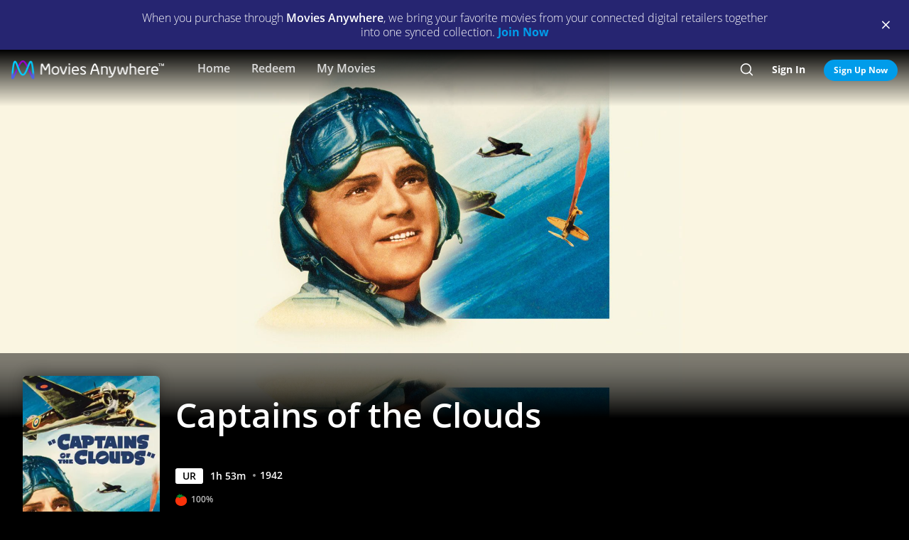

--- FILE ---
content_type: text/html; charset=utf-8
request_url: https://moviesanywhere.com/movie/captains-of-the-clouds
body_size: 126751
content:
<!doctype html>
<html class="no-js" lang="en" data-reactroot=""><head><title data-react-helmet="true">Captains of the Clouds | Full Movie | Movies Anywhere</title>
<meta data-react-helmet="true" charset="utf-8"/><meta data-react-helmet="true" content="ie=edge" http-equiv="x-ua-compatible"/><meta data-react-helmet="true" content="width=device-width, initial-scale=1" name="viewport"/><meta data-react-helmet="true" content="app-id=1245330908" name="apple-itunes-app"/><meta data-react-helmet="true" content="qBGer7k5HaOfP86DS5W9TFzOIyCQKDw084O-90l7iZ0" name="google-site-verification"/><meta data-react-helmet="true" content="website" property="og:type"/><meta data-react-helmet="true" content="summary_large_image" property="twitter:card"/><meta data-react-helmet="true" content="@movies_anywhere" property="twitter:creator"/><meta data-react-helmet="true" content="@movies_anywhere" property="twitter:site"/><meta data-react-helmet="true" content="Movies Anywhere" name="apple-mobile-web-app-title"/><meta data-react-helmet="true" content="https://moviesanywhere.com/movie/captains-of-the-clouds" property="og:url"/><meta data-react-helmet="true" content="Purchase Captains of the Clouds on digital and stream instantly or download offline. Academy Award winner James Cagney stars with Alan Hale and Dennis Morgan as a hot-shot Canadian pilot who enlists in the Royal Canadian Air Force, becoming one of the Captains of the Clouds. World War II. Pilot Brian MacLean (Cagney--Yankee Doodle Dandy, Mr. Roberts) is just as adept at stealing flying jobs from his competition as he is at stealing their girlfriend&#39;s hearts. But when he hears a speech by British Prime Minister Winston Churchill about the looming Nazi threat, MacLean enlists in the Canadian Air Force . . . only to find his superior is a man from whom he stole both a job and a girl--and to encounter action and adventure in aerial combat over the North Atlantic." name="description"/><meta data-react-helmet="true" content="https://images.moviesanywhere.com/movie-hero/51c6bcc0c8e92202116e6ad879d76053.jpeg?r=16x9&w=2560" property="og:image"/><meta data-react-helmet="true" content="Captains of the Clouds | Full Movie | Movies Anywhere" property="og:title"/><meta data-react-helmet="true" content="Purchase Captains of the Clouds on digital and stream instantly or download offline. Academy Award winner James Cagney stars with Alan Hale and Dennis Morgan as a hot-shot Canadian pilot who enlists in the Royal Canadian Air Force, becoming one of the Captains of the Clouds. World War II. Pilot Brian MacLean (Cagney--Yankee Doodle Dandy, Mr. Roberts) is just as adept at stealing flying jobs from his competition as he is at stealing their girlfriend&#39;s hearts. But when he hears a speech by British Prime Minister Winston Churchill about the looming Nazi threat, MacLean enlists in the Canadian Air Force . . . only to find his superior is a man from whom he stole both a job and a girl--and to encounter action and adventure in aerial combat over the North Atlantic." property="og:description"/><meta data-react-helmet="true" content="https://images.moviesanywhere.com/movie-hero/51c6bcc0c8e92202116e6ad879d76053.jpeg?r=16x9&w=2560" name="twitter:image"/>
<link data-react-helmet="true" href="/apple-touch-icon.png" rel="apple-touch-icon"/><link data-react-helmet="true" href="/favicon.ico" rel="icon"/><link data-react-helmet="true" href="https://moviesanywhere.com/movie/captains-of-the-clouds" rel="canonical"/>
<link href="https://web-static.moviesanywhere.com/index.ed7f65732dcd699e7f63.css" rel="stylesheet" />
<script type="text/javascript">window.NREUM||(NREUM={}),__nr_require=function(t,e,n){function r(n){if(!e[n]){var o=e[n]={exports:{}};t[n][0].call(o.exports,function(e){var o=t[n][1][e];return r(o||e)},o,o.exports)}return e[n].exports}if("function"==typeof __nr_require)return __nr_require;for(var o=0;o<n.length;o++)r(n[o]);return r}({1:[function(t,e,n){function r(t){try{s.console&&console.log(t)}catch(e){}}var o,i=t("ee"),a=t(21),s={};try{o=localStorage.getItem("__nr_flags").split(","),console&&"function"==typeof console.log&&(s.console=!0,o.indexOf("dev")!==-1&&(s.dev=!0),o.indexOf("nr_dev")!==-1&&(s.nrDev=!0))}catch(c){}s.nrDev&&i.on("internal-error",function(t){r(t.stack)}),s.dev&&i.on("fn-err",function(t,e,n){r(n.stack)}),s.dev&&(r("NR AGENT IN DEVELOPMENT MODE"),r("flags: "+a(s,function(t,e){return t}).join(", ")))},{}],2:[function(t,e,n){function r(t,e,n,r,s){try{l?l-=1:o(s||new UncaughtException(t,e,n),!0)}catch(f){try{i("ierr",[f,c.now(),!0])}catch(d){}}return"function"==typeof u&&u.apply(this,a(arguments))}function UncaughtException(t,e,n){this.message=t||"Uncaught error with no additional information",this.sourceURL=e,this.line=n}function o(t,e){var n=e?null:c.now();i("err",[t,n])}var i=t("handle"),a=t(22),s=t("ee"),c=t("loader"),f=t("gos"),u=window.onerror,d=!1,p="nr@seenError",l=0;c.features.err=!0,t(1),window.onerror=r;try{throw new Error}catch(h){"stack"in h&&(t(13),t(12),"addEventListener"in window&&t(6),c.xhrWrappable&&t(14),d=!0)}s.on("fn-start",function(t,e,n){d&&(l+=1)}),s.on("fn-err",function(t,e,n){d&&!n[p]&&(f(n,p,function(){return!0}),this.thrown=!0,o(n))}),s.on("fn-end",function(){d&&!this.thrown&&l>0&&(l-=1)}),s.on("internal-error",function(t){i("ierr",[t,c.now(),!0])})},{}],3:[function(t,e,n){t("loader").features.ins=!0},{}],4:[function(t,e,n){function r(){M++,N=y.hash,this[u]=g.now()}function o(){M--,y.hash!==N&&i(0,!0);var t=g.now();this[h]=~~this[h]+t-this[u],this[d]=t}function i(t,e){E.emit("newURL",[""+y,e])}function a(t,e){t.on(e,function(){this[e]=g.now()})}var s="-start",c="-end",f="-body",u="fn"+s,d="fn"+c,p="cb"+s,l="cb"+c,h="jsTime",m="fetch",v="addEventListener",w=window,y=w.location,g=t("loader");if(w[v]&&g.xhrWrappable){var b=t(10),x=t(11),E=t(8),O=t(6),P=t(13),R=t(7),T=t(14),L=t(9),j=t("ee"),S=j.get("tracer");t(15),g.features.spa=!0;var N,M=0;j.on(u,r),j.on(p,r),j.on(d,o),j.on(l,o),j.buffer([u,d,"xhr-done","xhr-resolved"]),O.buffer([u]),P.buffer(["setTimeout"+c,"clearTimeout"+s,u]),T.buffer([u,"new-xhr","send-xhr"+s]),R.buffer([m+s,m+"-done",m+f+s,m+f+c]),E.buffer(["newURL"]),b.buffer([u]),x.buffer(["propagate",p,l,"executor-err","resolve"+s]),S.buffer([u,"no-"+u]),L.buffer(["new-jsonp","cb-start","jsonp-error","jsonp-end"]),a(T,"send-xhr"+s),a(j,"xhr-resolved"),a(j,"xhr-done"),a(R,m+s),a(R,m+"-done"),a(L,"new-jsonp"),a(L,"jsonp-end"),a(L,"cb-start"),E.on("pushState-end",i),E.on("replaceState-end",i),w[v]("hashchange",i,!0),w[v]("load",i,!0),w[v]("popstate",function(){i(0,M>1)},!0)}},{}],5:[function(t,e,n){function r(t){}if(window.performance&&window.performance.timing&&window.performance.getEntriesByType){var o=t("ee"),i=t("handle"),a=t(13),s=t(12),c="learResourceTimings",f="addEventListener",u="resourcetimingbufferfull",d="bstResource",p="resource",l="-start",h="-end",m="fn"+l,v="fn"+h,w="bstTimer",y="pushState",g=t("loader");g.features.stn=!0,t(8);var b=NREUM.o.EV;o.on(m,function(t,e){var n=t[0];n instanceof b&&(this.bstStart=g.now())}),o.on(v,function(t,e){var n=t[0];n instanceof b&&i("bst",[n,e,this.bstStart,g.now()])}),a.on(m,function(t,e,n){this.bstStart=g.now(),this.bstType=n}),a.on(v,function(t,e){i(w,[e,this.bstStart,g.now(),this.bstType])}),s.on(m,function(){this.bstStart=g.now()}),s.on(v,function(t,e){i(w,[e,this.bstStart,g.now(),"requestAnimationFrame"])}),o.on(y+l,function(t){this.time=g.now(),this.startPath=location.pathname+location.hash}),o.on(y+h,function(t){i("bstHist",[location.pathname+location.hash,this.startPath,this.time])}),f in window.performance&&(window.performance["c"+c]?window.performance[f](u,function(t){i(d,[window.performance.getEntriesByType(p)]),window.performance["c"+c]()},!1):window.performance[f]("webkit"+u,function(t){i(d,[window.performance.getEntriesByType(p)]),window.performance["webkitC"+c]()},!1)),document[f]("scroll",r,{passive:!0}),document[f]("keypress",r,!1),document[f]("click",r,!1)}},{}],6:[function(t,e,n){function r(t){for(var e=t;e&&!e.hasOwnProperty(u);)e=Object.getPrototypeOf(e);e&&o(e)}function o(t){s.inPlace(t,[u,d],"-",i)}function i(t,e){return t[1]}var a=t("ee").get("events"),s=t(24)(a,!0),c=t("gos"),f=XMLHttpRequest,u="addEventListener",d="removeEventListener";e.exports=a,"getPrototypeOf"in Object?(r(document),r(window),r(f.prototype)):f.prototype.hasOwnProperty(u)&&(o(window),o(f.prototype)),a.on(u+"-start",function(t,e){var n=t[1],r=c(n,"nr@wrapped",function(){function t(){if("function"==typeof n.handleEvent)return n.handleEvent.apply(n,arguments)}var e={object:t,"function":n}[typeof n];return e?s(e,"fn-",null,e.name||"anonymous"):n});this.wrapped=t[1]=r}),a.on(d+"-start",function(t){t[1]=this.wrapped||t[1]})},{}],7:[function(t,e,n){function r(t,e,n){var r=t[e];"function"==typeof r&&(t[e]=function(){var t=r.apply(this,arguments);return o.emit(n+"start",arguments,t),t.then(function(e){return o.emit(n+"end",[null,e],t),e},function(e){throw o.emit(n+"end",[e],t),e})})}var o=t("ee").get("fetch"),i=t(21);e.exports=o;var a=window,s="fetch-",c=s+"body-",f=["arrayBuffer","blob","json","text","formData"],u=a.Request,d=a.Response,p=a.fetch,l="prototype";u&&d&&p&&(i(f,function(t,e){r(u[l],e,c),r(d[l],e,c)}),r(a,"fetch",s),o.on(s+"end",function(t,e){var n=this;if(e){var r=e.headers.get("content-length");null!==r&&(n.rxSize=r),o.emit(s+"done",[null,e],n)}else o.emit(s+"done",[t],n)}))},{}],8:[function(t,e,n){var r=t("ee").get("history"),o=t(24)(r);e.exports=r,o.inPlace(window.history,["pushState","replaceState"],"-")},{}],9:[function(t,e,n){function r(t){function e(){c.emit("jsonp-end",[],p),t.removeEventListener("load",e,!1),t.removeEventListener("error",n,!1)}function n(){c.emit("jsonp-error",[],p),c.emit("jsonp-end",[],p),t.removeEventListener("load",e,!1),t.removeEventListener("error",n,!1)}var r=t&&"string"==typeof t.nodeName&&"script"===t.nodeName.toLowerCase();if(r){var o="function"==typeof t.addEventListener;if(o){var a=i(t.src);if(a){var u=s(a),d="function"==typeof u.parent[u.key];if(d){var p={};f.inPlace(u.parent,[u.key],"cb-",p),t.addEventListener("load",e,!1),t.addEventListener("error",n,!1),c.emit("new-jsonp",[t.src],p)}}}}}function o(){return"addEventListener"in window}function i(t){var e=t.match(u);return e?e[1]:null}function a(t,e){var n=t.match(p),r=n[1],o=n[3];return o?a(o,e[r]):e[r]}function s(t){var e=t.match(d);return e&&e.length>=3?{key:e[2],parent:a(e[1],window)}:{key:t,parent:window}}var c=t("ee").get("jsonp"),f=t(24)(c);if(e.exports=c,o()){var u=/[?&](?:callback|cb)=([^&#]+)/,d=/(.*)\.([^.]+)/,p=/^(\w+)(\.|$)(.*)$/,l=["appendChild","insertBefore","replaceChild"];f.inPlace(HTMLElement.prototype,l,"dom-"),f.inPlace(HTMLHeadElement.prototype,l,"dom-"),f.inPlace(HTMLBodyElement.prototype,l,"dom-"),c.on("dom-start",function(t){r(t[0])})}},{}],10:[function(t,e,n){var r=t("ee").get("mutation"),o=t(24)(r),i=NREUM.o.MO;e.exports=r,i&&(window.MutationObserver=function(t){return this instanceof i?new i(o(t,"fn-")):i.apply(this,arguments)},MutationObserver.prototype=i.prototype)},{}],11:[function(t,e,n){function r(t){var e=a.context(),n=s(t,"executor-",e),r=new f(n);return a.context(r).getCtx=function(){return e},a.emit("new-promise",[r,e],e),r}function o(t,e){return e}var i=t(24),a=t("ee").get("promise"),s=i(a),c=t(21),f=NREUM.o.PR;e.exports=a,f&&(window.Promise=r,["all","race"].forEach(function(t){var e=f[t];f[t]=function(n){function r(t){return function(){a.emit("propagate",[null,!o],i),o=o||!t}}var o=!1;c(n,function(e,n){Promise.resolve(n).then(r("all"===t),r(!1))});var i=e.apply(f,arguments),s=f.resolve(i);return s}}),["resolve","reject"].forEach(function(t){var e=f[t];f[t]=function(t){var n=e.apply(f,arguments);return t!==n&&a.emit("propagate",[t,!0],n),n}}),f.prototype["catch"]=function(t){return this.then(null,t)},f.prototype=Object.create(f.prototype,{constructor:{value:r}}),c(Object.getOwnPropertyNames(f),function(t,e){try{r[e]=f[e]}catch(n){}}),a.on("executor-start",function(t){t[0]=s(t[0],"resolve-",this),t[1]=s(t[1],"resolve-",this)}),a.on("executor-err",function(t,e,n){t[1](n)}),s.inPlace(f.prototype,["then"],"then-",o),a.on("then-start",function(t,e){this.promise=e,t[0]=s(t[0],"cb-",this),t[1]=s(t[1],"cb-",this)}),a.on("then-end",function(t,e,n){this.nextPromise=n;var r=this.promise;a.emit("propagate",[r,!0],n)}),a.on("cb-end",function(t,e,n){a.emit("propagate",[n,!0],this.nextPromise)}),a.on("propagate",function(t,e,n){this.getCtx&&!e||(this.getCtx=function(){if(t instanceof Promise)var e=a.context(t);return e&&e.getCtx?e.getCtx():this})}),r.toString=function(){return""+f})},{}],12:[function(t,e,n){var r=t("ee").get("raf"),o=t(24)(r),i="equestAnimationFrame";e.exports=r,o.inPlace(window,["r"+i,"mozR"+i,"webkitR"+i,"msR"+i],"raf-"),r.on("raf-start",function(t){t[0]=o(t[0],"fn-")})},{}],13:[function(t,e,n){function r(t,e,n){t[0]=a(t[0],"fn-",null,n)}function o(t,e,n){this.method=n,this.timerDuration=isNaN(t[1])?0:+t[1],t[0]=a(t[0],"fn-",this,n)}var i=t("ee").get("timer"),a=t(24)(i),s="setTimeout",c="setInterval",f="clearTimeout",u="-start",d="-";e.exports=i,a.inPlace(window,[s,"setImmediate"],s+d),a.inPlace(window,[c],c+d),a.inPlace(window,[f,"clearImmediate"],f+d),i.on(c+u,r),i.on(s+u,o)},{}],14:[function(t,e,n){function r(t,e){d.inPlace(e,["onreadystatechange"],"fn-",s)}function o(){var t=this,e=u.context(t);t.readyState>3&&!e.resolved&&(e.resolved=!0,u.emit("xhr-resolved",[],t)),d.inPlace(t,y,"fn-",s)}function i(t){g.push(t),h&&(x?x.then(a):v?v(a):(E=-E,O.data=E))}function a(){for(var t=0;t<g.length;t++)r([],g[t]);g.length&&(g=[])}function s(t,e){return e}function c(t,e){for(var n in t)e[n]=t[n];return e}t(6);var f=t("ee"),u=f.get("xhr"),d=t(24)(u),p=NREUM.o,l=p.XHR,h=p.MO,m=p.PR,v=p.SI,w="readystatechange",y=["onload","onerror","onabort","onloadstart","onloadend","onprogress","ontimeout"],g=[];e.exports=u;var b=window.XMLHttpRequest=function(t){var e=new l(t);try{u.emit("new-xhr",[e],e),e.addEventListener(w,o,!1)}catch(n){try{u.emit("internal-error",[n])}catch(r){}}return e};if(c(l,b),b.prototype=l.prototype,d.inPlace(b.prototype,["open","send"],"-xhr-",s),u.on("send-xhr-start",function(t,e){r(t,e),i(e)}),u.on("open-xhr-start",r),h){var x=m&&m.resolve();if(!v&&!m){var E=1,O=document.createTextNode(E);new h(a).observe(O,{characterData:!0})}}else f.on("fn-end",function(t){t[0]&&t[0].type===w||a()})},{}],15:[function(t,e,n){function r(t){var e=this.params,n=this.metrics;if(!this.ended){this.ended=!0;for(var r=0;r<d;r++)t.removeEventListener(u[r],this.listener,!1);if(!e.aborted){if(n.duration=a.now()-this.startTime,4===t.readyState){e.status=t.status;var i=o(t,this.lastSize);if(i&&(n.rxSize=i),this.sameOrigin){var c=t.getResponseHeader("X-NewRelic-App-Data");c&&(e.cat=c.split(", ").pop())}}else e.status=0;n.cbTime=this.cbTime,f.emit("xhr-done",[t],t),s("xhr",[e,n,this.startTime])}}}function o(t,e){var n=t.responseType;if("json"===n&&null!==e)return e;var r="arraybuffer"===n||"blob"===n||"json"===n?t.response:t.responseText;return h(r)}function i(t,e){var n=c(e),r=t.params;r.host=n.hostname+":"+n.port,r.pathname=n.pathname,t.sameOrigin=n.sameOrigin}var a=t("loader");if(a.xhrWrappable){var s=t("handle"),c=t(16),f=t("ee"),u=["load","error","abort","timeout"],d=u.length,p=t("id"),l=t(19),h=t(18),m=window.XMLHttpRequest;a.features.xhr=!0,t(14),f.on("new-xhr",function(t){var e=this;e.totalCbs=0,e.called=0,e.cbTime=0,e.end=r,e.ended=!1,e.xhrGuids={},e.lastSize=null,l&&(l>34||l<10)||window.opera||t.addEventListener("progress",function(t){e.lastSize=t.loaded},!1)}),f.on("open-xhr-start",function(t){this.params={method:t[0]},i(this,t[1]),this.metrics={}}),f.on("open-xhr-end",function(t,e){"loader_config"in NREUM&&"xpid"in NREUM.loader_config&&this.sameOrigin&&e.setRequestHeader("X-NewRelic-ID",NREUM.loader_config.xpid)}),f.on("send-xhr-start",function(t,e){var n=this.metrics,r=t[0],o=this;if(n&&r){var i=h(r);i&&(n.txSize=i)}this.startTime=a.now(),this.listener=function(t){try{"abort"===t.type&&(o.params.aborted=!0),("load"!==t.type||o.called===o.totalCbs&&(o.onloadCalled||"function"!=typeof e.onload))&&o.end(e)}catch(n){try{f.emit("internal-error",[n])}catch(r){}}};for(var s=0;s<d;s++)e.addEventListener(u[s],this.listener,!1)}),f.on("xhr-cb-time",function(t,e,n){this.cbTime+=t,e?this.onloadCalled=!0:this.called+=1,this.called!==this.totalCbs||!this.onloadCalled&&"function"==typeof n.onload||this.end(n)}),f.on("xhr-load-added",function(t,e){var n=""+p(t)+!!e;this.xhrGuids&&!this.xhrGuids[n]&&(this.xhrGuids[n]=!0,this.totalCbs+=1)}),f.on("xhr-load-removed",function(t,e){var n=""+p(t)+!!e;this.xhrGuids&&this.xhrGuids[n]&&(delete this.xhrGuids[n],this.totalCbs-=1)}),f.on("addEventListener-end",function(t,e){e instanceof m&&"load"===t[0]&&f.emit("xhr-load-added",[t[1],t[2]],e)}),f.on("removeEventListener-end",function(t,e){e instanceof m&&"load"===t[0]&&f.emit("xhr-load-removed",[t[1],t[2]],e)}),f.on("fn-start",function(t,e,n){e instanceof m&&("onload"===n&&(this.onload=!0),("load"===(t[0]&&t[0].type)||this.onload)&&(this.xhrCbStart=a.now()))}),f.on("fn-end",function(t,e){this.xhrCbStart&&f.emit("xhr-cb-time",[a.now()-this.xhrCbStart,this.onload,e],e)})}},{}],16:[function(t,e,n){e.exports=function(t){var e=document.createElement("a"),n=window.location,r={};e.href=t,r.port=e.port;var o=e.href.split("://");!r.port&&o[1]&&(r.port=o[1].split("/")[0].split("@").pop().split(":")[1]),r.port&&"0"!==r.port||(r.port="https"===o[0]?"443":"80"),r.hostname=e.hostname||n.hostname,r.pathname=e.pathname,r.protocol=o[0],"/"!==r.pathname.charAt(0)&&(r.pathname="/"+r.pathname);var i=!e.protocol||":"===e.protocol||e.protocol===n.protocol,a=e.hostname===document.domain&&e.port===n.port;return r.sameOrigin=i&&(!e.hostname||a),r}},{}],17:[function(t,e,n){function r(){}function o(t,e,n){return function(){return i(t,[f.now()].concat(s(arguments)),e?null:this,n),e?void 0:this}}var i=t("handle"),a=t(21),s=t(22),c=t("ee").get("tracer"),f=t("loader"),u=NREUM;"undefined"==typeof window.newrelic&&(newrelic=u);var d=["setPageViewName","setCustomAttribute","setErrorHandler","finished","addToTrace","inlineHit","addRelease"],p="api-",l=p+"ixn-";a(d,function(t,e){u[e]=o(p+e,!0,"api")}),u.addPageAction=o(p+"addPageAction",!0),u.setCurrentRouteName=o(p+"routeName",!0),e.exports=newrelic,u.interaction=function(){return(new r).get()};var h=r.prototype={createTracer:function(t,e){var n={},r=this,o="function"==typeof e;return i(l+"tracer",[f.now(),t,n],r),function(){if(c.emit((o?"":"no-")+"fn-start",[f.now(),r,o],n),o)try{return e.apply(this,arguments)}catch(t){throw c.emit("fn-err",[arguments,this,t],n),t}finally{c.emit("fn-end",[f.now()],n)}}}};a("actionText,setName,setAttribute,save,ignore,onEnd,getContext,end,get".split(","),function(t,e){h[e]=o(l+e)}),newrelic.noticeError=function(t,e){"string"==typeof t&&(t=new Error(t)),i("err",[t,f.now(),!1,e])}},{}],18:[function(t,e,n){e.exports=function(t){if("string"==typeof t&&t.length)return t.length;if("object"==typeof t){if("undefined"!=typeof ArrayBuffer&&t instanceof ArrayBuffer&&t.byteLength)return t.byteLength;if("undefined"!=typeof Blob&&t instanceof Blob&&t.size)return t.size;if(!("undefined"!=typeof FormData&&t instanceof FormData))try{return JSON.stringify(t).length}catch(e){return}}}},{}],19:[function(t,e,n){var r=0,o=navigator.userAgent.match(/Firefox[\/\s](\d+\.\d+)/);o&&(r=+o[1]),e.exports=r},{}],20:[function(t,e,n){function r(t,e){if(!o)return!1;if(t!==o)return!1;if(!e)return!0;if(!i)return!1;for(var n=i.split("."),r=e.split("."),a=0;a<r.length;a++)if(r[a]!==n[a])return!1;return!0}var o=null,i=null,a=/Version\/(\S+)\s+Safari/;if(navigator.userAgent){var s=navigator.userAgent,c=s.match(a);c&&s.indexOf("Chrome")===-1&&s.indexOf("Chromium")===-1&&(o="Safari",i=c[1])}e.exports={agent:o,version:i,match:r}},{}],21:[function(t,e,n){function r(t,e){var n=[],r="",i=0;for(r in t)o.call(t,r)&&(n[i]=e(r,t[r]),i+=1);return n}var o=Object.prototype.hasOwnProperty;e.exports=r},{}],22:[function(t,e,n){function r(t,e,n){e||(e=0),"undefined"==typeof n&&(n=t?t.length:0);for(var r=-1,o=n-e||0,i=Array(o<0?0:o);++r<o;)i[r]=t[e+r];return i}e.exports=r},{}],23:[function(t,e,n){e.exports={exists:"undefined"!=typeof window.performance&&window.performance.timing&&"undefined"!=typeof window.performance.timing.navigationStart}},{}],24:[function(t,e,n){function r(t){return!(t&&t instanceof Function&&t.apply&&!t[a])}var o=t("ee"),i=t(22),a="nr@original",s=Object.prototype.hasOwnProperty,c=!1;e.exports=function(t,e){function n(t,e,n,o){function nrWrapper(){var r,a,s,c;try{a=this,r=i(arguments),s="function"==typeof n?n(r,a):n||{}}catch(f){p([f,"",[r,a,o],s])}u(e+"start",[r,a,o],s);try{return c=t.apply(a,r)}catch(d){throw u(e+"err",[r,a,d],s),d}finally{u(e+"end",[r,a,c],s)}}return r(t)?t:(e||(e=""),nrWrapper[a]=t,d(t,nrWrapper),nrWrapper)}function f(t,e,o,i){o||(o="");var a,s,c,f="-"===o.charAt(0);for(c=0;c<e.length;c++)s=e[c],a=t[s],r(a)||(t[s]=n(a,f?s+o:o,i,s))}function u(n,r,o){if(!c||e){var i=c;c=!0;try{t.emit(n,r,o,e)}catch(a){p([a,n,r,o])}c=i}}function d(t,e){if(Object.defineProperty&&Object.keys)try{var n=Object.keys(t);return n.forEach(function(n){Object.defineProperty(e,n,{get:function(){return t[n]},set:function(e){return t[n]=e,e}})}),e}catch(r){p([r])}for(var o in t)s.call(t,o)&&(e[o]=t[o]);return e}function p(e){try{t.emit("internal-error",e)}catch(n){}}return t||(t=o),n.inPlace=f,n.flag=a,n}},{}],ee:[function(t,e,n){function r(){}function o(t){function e(t){return t&&t instanceof r?t:t?c(t,s,i):i()}function n(n,r,o,i){if(!p.aborted||i){t&&t(n,r,o);for(var a=e(o),s=m(n),c=s.length,f=0;f<c;f++)s[f].apply(a,r);var d=u[g[n]];return d&&d.push([b,n,r,a]),a}}function l(t,e){y[t]=m(t).concat(e)}function h(t,e){var n=y[t];if(n)for(var r=0;r<n.length;r++)n[r]===e&&n.splice(r,1)}function m(t){return y[t]||[]}function v(t){return d[t]=d[t]||o(n)}function w(t,e){f(t,function(t,n){e=e||"feature",g[n]=e,e in u||(u[e]=[])})}var y={},g={},b={on:l,addEventListener:l,removeEventListener:h,emit:n,get:v,listeners:m,context:e,buffer:w,abort:a,aborted:!1};return b}function i(){return new r}function a(){(u.api||u.feature)&&(p.aborted=!0,u=p.backlog={})}var s="nr@context",c=t("gos"),f=t(21),u={},d={},p=e.exports=o();p.backlog=u},{}],gos:[function(t,e,n){function r(t,e,n){if(o.call(t,e))return t[e];var r=n();if(Object.defineProperty&&Object.keys)try{return Object.defineProperty(t,e,{value:r,writable:!0,enumerable:!1}),r}catch(i){}return t[e]=r,r}var o=Object.prototype.hasOwnProperty;e.exports=r},{}],handle:[function(t,e,n){function r(t,e,n,r){o.buffer([t],r),o.emit(t,e,n)}var o=t("ee").get("handle");e.exports=r,r.ee=o},{}],id:[function(t,e,n){function r(t){var e=typeof t;return!t||"object"!==e&&"function"!==e?-1:t===window?0:a(t,i,function(){return o++})}var o=1,i="nr@id",a=t("gos");e.exports=r},{}],loader:[function(t,e,n){function r(){if(!E++){var t=x.info=NREUM.info,e=l.getElementsByTagName("script")[0];if(setTimeout(u.abort,3e4),!(t&&t.licenseKey&&t.applicationID&&e))return u.abort();f(g,function(e,n){t[e]||(t[e]=n)}),c("mark",["onload",a()+x.offset],null,"api");var n=l.createElement("script");n.src="https://"+t.agent,e.parentNode.insertBefore(n,e)}}function o(){"complete"===l.readyState&&i()}function i(){c("mark",["domContent",a()+x.offset],null,"api")}function a(){return O.exists&&performance.now?Math.round(performance.now()):(s=Math.max((new Date).getTime(),s))-x.offset}var s=(new Date).getTime(),c=t("handle"),f=t(21),u=t("ee"),d=t(20),p=window,l=p.document,h="addEventListener",m="attachEvent",v=p.XMLHttpRequest,w=v&&v.prototype;NREUM.o={ST:setTimeout,SI:p.setImmediate,CT:clearTimeout,XHR:v,REQ:p.Request,EV:p.Event,PR:p.Promise,MO:p.MutationObserver};var y=""+location,g={beacon:"bam.nr-data.net",errorBeacon:"bam.nr-data.net",agent:"js-agent.newrelic.com/nr-spa-1118.min.js"},b=v&&w&&w[h]&&!/CriOS/.test(navigator.userAgent),x=e.exports={offset:s,now:a,origin:y,features:{},xhrWrappable:b,userAgent:d};t(17),l[h]?(l[h]("DOMContentLoaded",i,!1),p[h]("load",r,!1)):(l[m]("onreadystatechange",o),p[m]("onload",r)),c("mark",["firstbyte",s],null,"api");var E=0,O=t(23)},{}]},{},["loader",2,15,5,3,4]);;NREUM.info={beacon:"bam.nr-data.net",errorBeacon:"bam.nr-data.net",licenseKey:"c04672d147",applicationID:"65272491",sa:1}</script>
<script data-react-helmet="true" type="text/javascript">
      (function(w,d,s,l,i){w[l]=w[l]||[];w[l].push({'gtm.start':
      new Date().getTime(),event:'gtm.js'});var f=d.getElementsByTagName(s)[0],
      j=d.createElement(s),dl=l!='dataLayer'?'&l='+l:'';j.async=true;j.src=
      'https://www.googletagmanager.com/gtm.js?id='+i+dl;f.parentNode.insertBefore(j,f);
      })(window,document,'script','dataLayer','GTM-P32X9JQ');</script><script data-react-helmet="true" type="text/javascript">
          document.cookie = "country=us; path=/";

          window.__dataLayer = {
            "site": {
              "baseDomain": "moviesanywhere.com",
              "otguid": "69c1e0f3-8a70-4034-a48e-2451e5fa1907",
              "nsl": 2
            }
          }
      </script><script data-react-helmet="true" src="https://dcf.espn.com/TWDC-DTCI/prod/Bootstrap.js" type="text/javascript"></script><script data-react-helmet="true" type="application/ld+json">{"@context":"https://schema.org","@type":"Movie","actor":[{"@type":"Person","name":"James Cagney"},{"@type":"Person","name":"Dennis Morgan"},{"@type":"Person","name":"Brenda Marshall"},{"@type":"Person","name":"Alan Hale"},{"@type":"Person","name":"George Tobias"},{"@type":"Person","name":"Reginald Gardiner"},{"@type":"Person","name":"W.A. Bishop"},{"@type":"Person","name":"Reginald Denny"},{"@type":"Person","name":"Russell Arms"},{"@type":"Person","name":"Paul Cavanagh"},{"@type":"Person","name":"Clem Bevans"},{"@type":"Person","name":"J.M. Kerrigan"}],"contentRating":"UR","dateCreated":"1942","datePublished":"1942-2-21","description":"Academy Award winner James Cagney stars with Alan Hale and Dennis Morgan as a hot-shot Canadian pilot who enlists in the Royal Canadian Air Force, becoming one of the Captains of the Clouds. World War II. Pilot Brian MacLean (Cagney--Yankee Doodle Dandy, Mr. Roberts) is just as adept at stealing flying jobs from his competition as he is at stealing their girlfriend's hearts. But when he hears a speech by British Prime Minister Winston Churchill about the looming Nazi threat, MacLean enlists in the Canadian Air Force . . . only to find his superior is a man from whom he stole both a job and a girl--and to encounter action and adventure in aerial combat over the North Atlantic.","director":[{"@type":"Person","name":"Michael Curtiz"}],"image":"https://images.moviesanywhere.com/716b4988f9edec4a1901399064504cf1/7ced5fa2-54da-4e27-9b8b-666be2f98941.jpg","name":"Captains of the Clouds","trailer":{"@type":"VideoObject","description":"Trailer","embedUrl":"/movie/captains-of-the-clouds#preview","name":"Captains of the Clouds Trailer","thumbnailURL":"https://images.moviesanywhere.com/c71b70e90301dbf6069f174662d3798d/964ba401-dc5a-412a-a8bb-8cb724401476.jpg?w=2560&r=16x9","uploadDate":"1942"},"url":"/movie/captains-of-the-clouds"}</script></head><body><div id="root"><div id="react-root"><div class="_3YxulCktmdsM2BhVIAvFF6"><div class="" id="container"><div class="_1LjXu7NWeyp0I3fO9jG7_L"><div class="PVx1iKbnSI2NuL--y2l6g"><p class="_2OeGbgxbRhQ5H9CuianB8B">When you purchase through <strong>Movies Anywhere</strong>, we bring your favorite movies from your connected digital retailers together into one synced collection.<!-- --> <a class="_132ECftdM30Mz5_bv11vqw _3lVjIiHnoERw7KkHK7in-k _1z2b2DYQvI9JUv7OiaXvqe" href="/signup">Join Now</a></p></div><div class="_1Z7hq8ihYGYsc-lu_QQ12d"><span class="tDdsXtpcENEo5Ajxl_QRN"><button class="qk-RWtYbU-G723MSnft1_ _3usCsCtnXGxoZVRHFm_7fR _1ur2iVENMnf0gUsAxwTzM4" type="button"><i class="_3TLveGoIBG3bodgcfLy4rn _1L7zwucBI34sf3n2lXCZBB _2A0g8srtZYJ4A0J3v2YW2q qC51bSTIuGkVTAw95YT90 _2Hc4P0Rs3rUVubQeGVOc58"></i></button></span></div></div><div class="_2QdrRPz1FKHVLFkY9FavZt _2PphMRNVDeDbvUQVLEnGJM" role="presentation"></div><nav aria-label="main" class="_1hazJ8KGrQxLeQIDij6Id4 _3TQKeBv6aitfmvtTP0jik2 ljZblSsLacltF0Jq9cvtR" id="ma-navbar"><div class="_2ZS0A1d4ZbkRpKmZHVU7Ak"><button aria-label=""><i class="_3TLveGoIBG3bodgcfLy4rn _2AXqPqxCLsANfsqjhuNJq4 _3JzVMTGh6CwnhCW2jvD5XN"></i></button></div><div class="_3WxApqv2HDBxtE840-yzNh"><a class="_2V4HB6Wd4tsCy2vBHCAZBr" data-default-focus="navbar__logo" href="/"><div class="M633oMKPcvc34W-tye1tq"></div></a></div><div class="ne0r8V1Cs7OGeh3bSYdTz _1lacWecDG3kH1AEEtHFJ41"><div class="_1Fz18VorrrL8x6HauztS2F"><a class="_16j0ETlg3_zsWm8JQZJDV0 _3qZMyqMQCWHqYnEOKeMBYE" href="/home">Home</a></div><div class="_1Fz18VorrrL8x6HauztS2F"><a class="_16j0ETlg3_zsWm8JQZJDV0 _3qZMyqMQCWHqYnEOKeMBYE" href="/redeem">Redeem</a></div><div class="_1Fz18VorrrL8x6HauztS2F"><a class="_16j0ETlg3_zsWm8JQZJDV0 _3qZMyqMQCWHqYnEOKeMBYE" href="/my-movies">My Movies</a></div></div><ul class="_1OgG1snUWzjlmz9Ojv7x8p"><li class="_2-_0JYG8BOA1BBYb6vamSa"><span class="tDdsXtpcENEo5Ajxl_QRN"><button class="qk-RWtYbU-G723MSnft1_ _3usCsCtnXGxoZVRHFm_7fR _1ur2iVENMnf0gUsAxwTzM4 tcmc8-7cPmGQ52BP53fI6" type="button"><i class="_3TLveGoIBG3bodgcfLy4rn _1mTwe476gaWtpqV8ei4_KY qC51bSTIuGkVTAw95YT90 _3cw9G6St03lJwILG_EAO0J _2Hc4P0Rs3rUVubQeGVOc58"><span class="_36mwxnr19c4NQXMl1bLtW1"><span>Search</span></span></i></button></span><span class="tDdsXtpcENEo5Ajxl_QRN"><a class="_132ECftdM30Mz5_bv11vqw _3lVjIiHnoERw7KkHK7in-k _1z2b2DYQvI9JUv7OiaXvqe _3usCsCtnXGxoZVRHFm_7fR _1ur2iVENMnf0gUsAxwTzM4 _21nquKjF7USg5oceLhyJEI" href="/login">Sign In</a></span><span class="tDdsXtpcENEo5Ajxl_QRN"><a class="_132ECftdM30Mz5_bv11vqw _3lVjIiHnoERw7KkHK7in-k _1z2b2DYQvI9JUv7OiaXvqe _1oKs8OvOAyBm3NRpmQU0Xp _3rDg3484PWtUnZw8XlDZyV _2b2dZw5AG5bmeRtNjIezZr _1ur2iVENMnf0gUsAxwTzM4 _2qE4Oix9FP2uRRKYaFZWL1" href="/signup">Sign Up Now</a></span></li></ul></nav><main class="_1OdrJsTzC5EE0dBknZHRoe"><div class="undefined"><div class="APv2ggKDzoy1YHMFg98y-"><h1 class="_2NCekOjfLladJPXQb-abK5 _3yzdaCEW-EkmJ3CrE1eb5X _1DOi1mzK30kwQb5iz1UK-P">Captains of the Clouds | Full Movie | Movies Anywhere</h1></div><div class="_1cUV53G617xMpXOciL2HC4" aria-label="Captains of the Clouds"><div class="_1xXwBc6h7otVC-Xey_fdV5"><picture class="_2m35N_Q1KD0TY6JtL9czQe"><source media="(min-width: 2160px)" srcSet="//images.moviesanywhere.com/c71b70e90301dbf6069f174662d3798d/964ba401-dc5a-412a-a8bb-8cb724401476.jpg?r=3x1&amp;w=3600"/><source media="(min-width: 640px)" srcSet="//images.moviesanywhere.com/c71b70e90301dbf6069f174662d3798d/964ba401-dc5a-412a-a8bb-8cb724401476.jpg?r=3x1&amp;w=2400"/><source srcSet="//images.moviesanywhere.com/c71b70e90301dbf6069f174662d3798d/964ba401-dc5a-412a-a8bb-8cb724401476.jpg?r=16x9&amp;w=2400"/><img alt="Captains of the Clouds" class="_2kw8JtWZvGkt3KdAOjeiR3"/></picture></div></div><div class="_2VR4XmhDd1QQ2G7AnOAGd_"><div class="_3R4CdtYNeOrSSC9uJb31s4"><picture><source media="(min-width: 640px)" srcSet="//images.moviesanywhere.com/c71b70e90301dbf6069f174662d3798d/964ba401-dc5a-412a-a8bb-8cb724401476.jpg?w=2400&amp;r=3x1"/><source srcSet="//images.moviesanywhere.com/c71b70e90301dbf6069f174662d3798d/964ba401-dc5a-412a-a8bb-8cb724401476.jpg?w=2400&amp;r=16x9"/><img alt="" class="_3yGkXIu5-mbHjN2rT9HDXW"/></picture></div><div class="dnWHGJlltn-5fUjqNZKW3 _3q2v3SeZgEJa7fcBmn3rbF"><div class="_3EmhbQpNL-lqUhfnVGsglY"><div class="_1w_FrU91EvOoXpfwjg9n8F"><div class="_6pvMHHZ6pM3CLndi6T8ae"><div class="_2OXtE7rEDV8Br0drRcPVB"><div class="_21qKS95IM2Gsidd0x3O38f _3nBZjV4UhLFoRrLL_tXpT4" style="padding-top:150%"><span class="_32qBPvDNoWbed2CVelbbsn">Captains of the Clouds</span></div></div></div></div><div class="_33uc_NHHhCe2BHTi-Wa_pX"><div class="_1XLh6sueJcZ_m6bZhbcTL_ _6EaM08oYwZEsLLFRZLZlU">Captains of the Clouds</div><div><ul class="_3dq17p1xhYjUo9Xmj99zPg"><li class="_1ppOFzkif_4IGMtmsEjz1C"><span class="_2uZ5h5Kv1zw5iNlMZ7qZdq">UR</span></li><li class="_1ppOFzkif_4IGMtmsEjz1C"><span class="_3vjFrVyZCRmSiVjPaNdNe-"><span>1<span>h</span></span> <!-- -->53<span><span>m</span></span></span></li><li class="_1ppOFzkif_4IGMtmsEjz1C"><span class="_3jUuXJ1dOcr5UtarrbgyR2"><span class="_2rCfAkgN46WZBxsvoAuSNF">1942</span></span></li></ul><div><div class="O2k60PRJJD9SCKLP2Gmvg"><div class="_36DejU7T3MUsAjsIwDsNrx K63rZxPs3HtObPTVxI0RV"><img alt="Fresh" class="wDFdoc5ZDNHdY7yovWtEr _3UOzrtMzJE3rlAa2sOWL8K" src="[data-uri]"/><span class="_32_NJGOEhXtd74nPa8SAna _1qqpujKjSoIbK55XzMNAud">100%</span></div></div></div></div></div></div><div class="_50irz07i8naIEMf4aoDf7"><div class="Q9r9rqiWwh_RUBMof8aYS">PRICING SUBJECT TO CHANGE. CONFIRM CURRENT PRICING WITH APPLICABLE RETAILER. ALL TRANSACTIONS SUBJECT TO APPLICABLE LICENSE TERMS AND CONDITIONS. SEE RETAILER FOR DETAILS.</div><ul class="_3dhPjVL2ERiJ67qRTPzzoD"><li class="_1qp9gRVTAlR4Qy1XfRcJm8"><span class="tDdsXtpcENEo5Ajxl_QRN _3cwJg8u7_kfCQkjIsQdhyw"><button class="_3t1WeWzAefgoi_cqclA518 _3rDg3484PWtUnZw8XlDZyV _2b2dZw5AG5bmeRtNjIezZr _1ur2iVENMnf0gUsAxwTzM4" aria-label="See Retailers" type="button">See Retailers</button></span></li><li class="_1qp9gRVTAlR4Qy1XfRcJm8"><span class="tDdsXtpcENEo5Ajxl_QRN _3cwJg8u7_kfCQkjIsQdhyw"><button class="_3t1WeWzAefgoi_cqclA518 TMoULABbL3dcvbyAfP83g _2b2dZw5AG5bmeRtNjIezZr _1ur2iVENMnf0gUsAxwTzM4" aria-label="Preview" type="button"><i class="_3TLveGoIBG3bodgcfLy4rn _2sNqKq8PjvyzwsNpR2McnU _2pWv9fRV4FnYuhtEmfT6N5 _2Hc4P0Rs3rUVubQeGVOc58"></i>Preview</button></span></li><li class="_1qp9gRVTAlR4Qy1XfRcJm8"><span><span class="tDdsXtpcENEo5Ajxl_QRN _3cwJg8u7_kfCQkjIsQdhyw"><button class="_3t1WeWzAefgoi_cqclA518 TMoULABbL3dcvbyAfP83g _2b2dZw5AG5bmeRtNjIezZr _1ur2iVENMnf0gUsAxwTzM4" aria-label="Wishlist" type="button"><i class="_3TLveGoIBG3bodgcfLy4rn _1Ttk55qSELq6qtv34KprNU _2pWv9fRV4FnYuhtEmfT6N5 _2Hc4P0Rs3rUVubQeGVOc58"></i>Wishlist</button></span></span></li></ul></div></div></div><div><div class="RpWgOwEpnf5Y5dgOIfKl9 _3q2v3SeZgEJa7fcBmn3rbF"><div class="_2h-zkEL78ixl2Ig1zK-HMV"><div class="_24fREBtxU7OEsJ6zHJv2Vn"><div class="GHGjENYtRKT0SS3JVeMx8">Academy Award winner James Cagney stars with Alan Hale and Dennis Morgan as a hot-shot Canadian pilot who enlists in the Royal Canadian Air Force, becoming one of the Captains of the Clouds. World War II. Pilot Brian MacLean (Cagney--Yankee Doodle Dandy, Mr. Roberts) is just as adept at stealing flying jobs from his competition as he is at stealing their girlfriend&#x27;s hearts. But when he hears a speech by British Prime Minister Winston Churchill about the looming Nazi threat, MacLean enlists in the Canadian Air Force . . . only to find his superior is a man from whom he stole both a job and a girl--and to encounter action and adventure in aerial combat over the North Atlantic.</div><div><div class="_3_qYufo-VXOXZ6Fd2CPsEB"><div class="_10KtZ1hlY1uHDx-polCarl"><div><div class="_37set6mPmYRyMcaQtJmTXl"><span>Director</span>:</div><div class="_1w_Dn3xtfru75ccK_R5kjG"><span><a class="_132ECftdM30Mz5_bv11vqw _3lVjIiHnoERw7KkHK7in-k _1z2b2DYQvI9JUv7OiaXvqe _1nWNa38hjUbCBaUWMojKfc" href="/person?name=Michael%20Curtiz">Michael Curtiz</a></span></div></div></div><div class="_10KtZ1hlY1uHDx-polCarl"><div><div class="_37set6mPmYRyMcaQtJmTXl"><span>Producer</span>:</div><div class="_1w_Dn3xtfru75ccK_R5kjG"><span><a class="_132ECftdM30Mz5_bv11vqw _3lVjIiHnoERw7KkHK7in-k _1z2b2DYQvI9JUv7OiaXvqe _1nWNa38hjUbCBaUWMojKfc" href="/person?name=Hal%20B.%20Wallis">Hal B. Wallis</a></span></div></div></div><div class="_10KtZ1hlY1uHDx-polCarl"><div><div class="_37set6mPmYRyMcaQtJmTXl"><span>Writer</span>:</div><div class="_1w_Dn3xtfru75ccK_R5kjG"><span><a class="_132ECftdM30Mz5_bv11vqw _3lVjIiHnoERw7KkHK7in-k _1z2b2DYQvI9JUv7OiaXvqe _1nWNa38hjUbCBaUWMojKfc" href="/person?name=Arthur%20T.%20Horman">Arthur T. Horman</a>, </span><span><a class="_132ECftdM30Mz5_bv11vqw _3lVjIiHnoERw7KkHK7in-k _1z2b2DYQvI9JUv7OiaXvqe _1nWNa38hjUbCBaUWMojKfc" href="/person?name=Richard%20Macaulay">Richard Macaulay</a>, </span><span><a class="_132ECftdM30Mz5_bv11vqw _3lVjIiHnoERw7KkHK7in-k _1z2b2DYQvI9JUv7OiaXvqe _1nWNa38hjUbCBaUWMojKfc" href="/person?name=Norman%20Reilly%20Raine">Norman Reilly Raine</a>, </span><span><a class="_132ECftdM30Mz5_bv11vqw _3lVjIiHnoERw7KkHK7in-k _1z2b2DYQvI9JUv7OiaXvqe _1nWNa38hjUbCBaUWMojKfc" href="/person?name=Roland%20Gillett">Roland Gillett</a></span></div></div></div><div class="_10KtZ1hlY1uHDx-polCarl"><div><div class="_37set6mPmYRyMcaQtJmTXl"><span>Cast</span>:</div><div class="_1w_Dn3xtfru75ccK_R5kjG"><span><a class="_132ECftdM30Mz5_bv11vqw _3lVjIiHnoERw7KkHK7in-k _1z2b2DYQvI9JUv7OiaXvqe _1nWNa38hjUbCBaUWMojKfc" href="/person?name=James%20Cagney">James Cagney</a>, </span><span><a class="_132ECftdM30Mz5_bv11vqw _3lVjIiHnoERw7KkHK7in-k _1z2b2DYQvI9JUv7OiaXvqe _1nWNa38hjUbCBaUWMojKfc" href="/person?name=Dennis%20Morgan">Dennis Morgan</a>, </span><span><a class="_132ECftdM30Mz5_bv11vqw _3lVjIiHnoERw7KkHK7in-k _1z2b2DYQvI9JUv7OiaXvqe _1nWNa38hjUbCBaUWMojKfc" href="/person?name=Brenda%20Marshall">Brenda Marshall</a>, </span><span><a class="_132ECftdM30Mz5_bv11vqw _3lVjIiHnoERw7KkHK7in-k _1z2b2DYQvI9JUv7OiaXvqe _1nWNa38hjUbCBaUWMojKfc" href="/person?name=Alan%20Hale">Alan Hale</a>, </span><span><a class="_132ECftdM30Mz5_bv11vqw _3lVjIiHnoERw7KkHK7in-k _1z2b2DYQvI9JUv7OiaXvqe _1nWNa38hjUbCBaUWMojKfc" href="/person?name=George%20Tobias">George Tobias</a>, </span><span><a class="_132ECftdM30Mz5_bv11vqw _3lVjIiHnoERw7KkHK7in-k _1z2b2DYQvI9JUv7OiaXvqe _1nWNa38hjUbCBaUWMojKfc" href="/person?name=Reginald%20Gardiner">Reginald Gardiner</a>, </span><span><a class="_132ECftdM30Mz5_bv11vqw _3lVjIiHnoERw7KkHK7in-k _1z2b2DYQvI9JUv7OiaXvqe _1nWNa38hjUbCBaUWMojKfc" href="/person?name=W.A.%20Bishop">W.A. Bishop</a>, </span><span><a class="_132ECftdM30Mz5_bv11vqw _3lVjIiHnoERw7KkHK7in-k _1z2b2DYQvI9JUv7OiaXvqe _1nWNa38hjUbCBaUWMojKfc" href="/person?name=Reginald%20Denny">Reginald Denny</a>, </span><span><a class="_132ECftdM30Mz5_bv11vqw _3lVjIiHnoERw7KkHK7in-k _1z2b2DYQvI9JUv7OiaXvqe _1nWNa38hjUbCBaUWMojKfc" href="/person?name=Russell%20Arms">Russell Arms</a>, </span><span><a class="_132ECftdM30Mz5_bv11vqw _3lVjIiHnoERw7KkHK7in-k _1z2b2DYQvI9JUv7OiaXvqe _1nWNa38hjUbCBaUWMojKfc" href="/person?name=Paul%20Cavanagh">Paul Cavanagh</a>, </span><span><a class="_132ECftdM30Mz5_bv11vqw _3lVjIiHnoERw7KkHK7in-k _1z2b2DYQvI9JUv7OiaXvqe _1nWNa38hjUbCBaUWMojKfc" href="/person?name=Clem%20Bevans">Clem Bevans</a>, </span><span><a class="_132ECftdM30Mz5_bv11vqw _3lVjIiHnoERw7KkHK7in-k _1z2b2DYQvI9JUv7OiaXvqe _1nWNa38hjUbCBaUWMojKfc" href="/person?name=J.M.%20Kerrigan">J.M. Kerrigan</a></span></div></div></div></div></div><div class="_1_SNUJ7YKDvbuLnoUsp_P4">© 1942 Warner Bros. Entertainment Inc. All Rights Reserved.</div></div></div></div></div><div><div class="_2WPWmM-Yg9VAILWdM9tzGR _3q2v3SeZgEJa7fcBmn3rbF"><h2 class="LjM0T5cKI9fGP--csGA3Y _1ozr0f31j64REQ1pFG1rgG _2cgiuvzlekQD-ePNMZ-J2O">Rotten Tomatoes® Score</h2><div class="_2gIcIQS7DhTs9JXMpj2BcH">TOMATOMETER®</div><div class="_2R-R92MfQ4gKqy6KXssyNH"><div class="_36DejU7T3MUsAjsIwDsNrx"><img alt="Fresh" class="wDFdoc5ZDNHdY7yovWtEr" src="[data-uri]"/><span class="_32_NJGOEhXtd74nPa8SAna">100%</span><div class="_1VyZkyv7aLFs5PI3mz0oBJ"><span class="_4ii3S1_d7xXgh_OTc8pfU" style="width:100%"></span></div></div></div><div class="_2gIcIQS7DhTs9JXMpj2BcH"><span>Reviews</span></div><div class="slick-slider slick-initialized" dir="ltr"><button class="slick-arrow slick-prev slick-disabled slick-arrow" type="button" data-role="none"><i class="_3TLveGoIBG3bodgcfLy4rn _3sbJY-DMoI4OiD7osTMDx1 _3SGFL1-HeFOjCnxwNBzTVF"><span class="_36mwxnr19c4NQXMl1bLtW1"><span>Previous</span></span></i></button><div class="slick-list"><div class="slick-track" style="width:120%;left:0%"><div data-index="0" class="slick-slide slick-active slick-current" tabindex="-1" aria-hidden="false" style="outline:none;width:16.666666666666668%"><div><div tabindex="-1" style="width:100%;display:inline-block"><a href="https://www.solzyatthemovies.com/2023/05/28/captains-of-the-clouds-a-patriotic-canadian-film/" target="_blank" class="_2YmFlP0Jr07dn2NaiJ8IVj _3q2v3SeZgEJa7fcBmn3rbF"><div class="_3J-N1-FGZkym8ju9a8qEFw">Solzy at the Movies</div><div class="RtwmSckMOWTOf8-CxlqD">Danielle Solzman</div><div class="_1ZaKWOa89T7WMiC4kYHNpg"><div class="_2jS1kOc7BzDo_LD0CUM54s"><div class="_36DejU7T3MUsAjsIwDsNrx"><img alt="Fresh" class="wDFdoc5ZDNHdY7yovWtEr" src="[data-uri]"/></div></div><div class="_3aCILGTUhmcrAdHNAyCtBI"><p class="ti6xXOjSizI_zTXQYDxZp">Captains of the Clouds could benefit from a stronger script but the cinematography and Steiner&#x27;s score are among the few highlights in this RCAF enlistment booster.</p><div class="_3uybhSnln7HdgVwgX-6u1o">1685251473000</div></div></div><div class="_3apRW_HdNWDpr0oiIS0d3l"><div class="zAvRNdOSeIQHopcOjpSw6"><span>FULL REVIEW</span></div></div></a></div></div></div><div data-index="1" class="slick-slide slick-active" tabindex="-1" aria-hidden="false" style="outline:none;width:16.666666666666668%"><div><div tabindex="-1" style="width:100%;display:inline-block"><a href="https://thefilmfrenzy.com/2022/03/25/view-from-the-couch-the-godfather-trilogy-the-355-etc/" target="_blank" class="_2YmFlP0Jr07dn2NaiJ8IVj _3q2v3SeZgEJa7fcBmn3rbF"><div class="_3J-N1-FGZkym8ju9a8qEFw">Film Frenzy</div><div class="RtwmSckMOWTOf8-CxlqD">Matt Brunson</div><div class="_1ZaKWOa89T7WMiC4kYHNpg"><div class="_2jS1kOc7BzDo_LD0CUM54s"><div class="_36DejU7T3MUsAjsIwDsNrx"><img alt="Fresh" class="wDFdoc5ZDNHdY7yovWtEr" src="[data-uri]"/></div></div><div class="_3aCILGTUhmcrAdHNAyCtBI"><p class="ti6xXOjSizI_zTXQYDxZp">The movie&#x27;s complete bosh, but the Technicolor lensing is impressive and Cagney is in his element as a brash brawler.</p><div class="_3uybhSnln7HdgVwgX-6u1o">1648256313000</div></div></div><div class="_3apRW_HdNWDpr0oiIS0d3l"><div class="zAvRNdOSeIQHopcOjpSw6"><span>FULL REVIEW</span></div></div></a></div></div></div><div data-index="2" class="slick-slide slick-active" tabindex="-1" aria-hidden="false" style="outline:none;width:16.666666666666668%"><div><div tabindex="-1" style="width:100%;display:inline-block"><a href="https://archive.org/details/cinemundial27unse/page/196" target="_blank" class="_2YmFlP0Jr07dn2NaiJ8IVj _3q2v3SeZgEJa7fcBmn3rbF"><div class="_3J-N1-FGZkym8ju9a8qEFw">Cine-Mundial</div><div class="RtwmSckMOWTOf8-CxlqD">Aurelio Pego</div><div class="_1ZaKWOa89T7WMiC4kYHNpg"><div class="_2jS1kOc7BzDo_LD0CUM54s"><div class="_36DejU7T3MUsAjsIwDsNrx"><img alt="Fresh" class="wDFdoc5ZDNHdY7yovWtEr" src="[data-uri]"/></div></div><div class="_3aCILGTUhmcrAdHNAyCtBI"><p class="ti6xXOjSizI_zTXQYDxZp">A movie that is as brutal as it is human, with a strong argument, allows us to sympathize with the protagonist. [Full Review in Spanish]</p><div class="_3uybhSnln7HdgVwgX-6u1o">1568313143000</div></div></div><div class="_3apRW_HdNWDpr0oiIS0d3l"><div class="zAvRNdOSeIQHopcOjpSw6"><span>FULL REVIEW</span></div></div></a></div></div></div><div data-index="3" class="slick-slide slick-active" tabindex="-1" aria-hidden="false" style="outline:none;width:16.666666666666668%"><div><div tabindex="-1" style="width:100%;display:inline-block"><a href="http://content.time.com/time/subscriber/article/0,33009,773136,00.html" target="_blank" class="_2YmFlP0Jr07dn2NaiJ8IVj _3q2v3SeZgEJa7fcBmn3rbF"><div class="_3J-N1-FGZkym8ju9a8qEFw">TIME Magazine</div><div class="RtwmSckMOWTOf8-CxlqD">James Agee</div><div class="_1ZaKWOa89T7WMiC4kYHNpg"><div class="_2jS1kOc7BzDo_LD0CUM54s"><div class="_36DejU7T3MUsAjsIwDsNrx"><img alt="Fresh" class="wDFdoc5ZDNHdY7yovWtEr" src="[data-uri]"/></div></div><div class="_3aCILGTUhmcrAdHNAyCtBI"><p class="ti6xXOjSizI_zTXQYDxZp">Although Cagney is much better than his thankless role, the real heroes of Captains are Director Michael Curtiz and his five cameramen ...</p><div class="_3uybhSnln7HdgVwgX-6u1o">1519731918000</div></div></div><div class="_3apRW_HdNWDpr0oiIS0d3l"><div class="zAvRNdOSeIQHopcOjpSw6"><span>FULL REVIEW</span></div></div></a></div></div></div><div data-index="4" class="slick-slide slick-active" tabindex="-1" aria-hidden="false" style="outline:none;width:16.666666666666668%"><div><div tabindex="-1" style="width:100%;display:inline-block"><a href="http://www.emanuellevy.com/review/captains-of-the-clouds-1942/" target="_blank" class="_2YmFlP0Jr07dn2NaiJ8IVj _3q2v3SeZgEJa7fcBmn3rbF"><div class="_3J-N1-FGZkym8ju9a8qEFw">EmanuelLevy.Com</div><div class="RtwmSckMOWTOf8-CxlqD">Emanuel Levy</div><div class="_1ZaKWOa89T7WMiC4kYHNpg"><div class="_2jS1kOc7BzDo_LD0CUM54s"><div class="_36DejU7T3MUsAjsIwDsNrx"><img alt="Fresh" class="wDFdoc5ZDNHdY7yovWtEr" src="[data-uri]"/></div></div><div class="_3aCILGTUhmcrAdHNAyCtBI"><p class="ti6xXOjSizI_zTXQYDxZp">James Cagney&#x27;s first color film, an aviation tale, was Oscar nominated for Cinematography and Interior Decoration</p><div class="_3uybhSnln7HdgVwgX-6u1o">1498130441000</div></div></div><div class="_3apRW_HdNWDpr0oiIS0d3l"><div class="zAvRNdOSeIQHopcOjpSw6"><span>FULL REVIEW</span></div></div></a></div></div></div><div data-index="5" class="slick-slide" tabindex="-1" aria-hidden="true" style="outline:none;width:16.666666666666668%"><div><div tabindex="-1" style="width:100%;display:inline-block"><div class="_2YmFlP0Jr07dn2NaiJ8IVj _3q2v3SeZgEJa7fcBmn3rbF"><div class="_3J-N1-FGZkym8ju9a8qEFw">Kansas City Kansan</div><div class="RtwmSckMOWTOf8-CxlqD">Steve Crum</div><div class="_1ZaKWOa89T7WMiC4kYHNpg"><div class="_2jS1kOc7BzDo_LD0CUM54s"><div class="_36DejU7T3MUsAjsIwDsNrx"><img alt="Fresh" class="wDFdoc5ZDNHdY7yovWtEr" src="[data-uri]"/></div></div><div class="_3aCILGTUhmcrAdHNAyCtBI"><p class="ti6xXOjSizI_zTXQYDxZp">Cagney is a bush pilot facing a fleet of Nazi raiders in this morale-boosting aviation drama from Warner Brothers.</p><div class="_3uybhSnln7HdgVwgX-6u1o">1568559674000</div></div></div><div class="_3apRW_HdNWDpr0oiIS0d3l"><div class="zAvRNdOSeIQHopcOjpSw6"></div></div></div></div></div></div></div></div><button class="slick-arrow slick-next slick-arrow" type="button" data-role="none"><i class="_3TLveGoIBG3bodgcfLy4rn _17bde967yk8EMWnGfDSGFD _3SGFL1-HeFOjCnxwNBzTVF"><span class="_36mwxnr19c4NQXMl1bLtW1"><span>Next</span></span></i></button></div><a href="https://www.rottentomatoes.com/m/captains_of_the_clouds" target="_blank" class="_132ECftdM30Mz5_bv11vqw _3lVjIiHnoERw7KkHK7in-k _1z2b2DYQvI9JUv7OiaXvqe wmSENwsp8tv1XvK420UDT" rel="nofollow"><div><span>More on </span><span class="qlLJyaepmHgYVxE42KMtU">Rotten Tomatoes</span></div></a></div></div><div class="_3tOKQS267qNb22IIKvusjd _3q2v3SeZgEJa7fcBmn3rbF"><h2 class="LjM0T5cKI9fGP--csGA3Y _1ozr0f31j64REQ1pFG1rgG vYIseTJhLlo-G4T9qsHCe">Additional Info</h2><ul class="_3g7mRnSkGxefqyzfkDZzCI"><li class="gJcsVWDHIT7OuwOL6YVf2"><span class="_3YHJhAPyPyQkLiy9Rs1NqN">Genre<!-- -->:</span>Action, Drama</li><li class="gJcsVWDHIT7OuwOL6YVf2"><span class="_3YHJhAPyPyQkLiy9Rs1NqN">Release Date<!-- -->:</span>February 21, 1942</li><li class="gJcsVWDHIT7OuwOL6YVf2"><span class="_3YHJhAPyPyQkLiy9Rs1NqN">Languages<!-- -->:</span>English</li><li class="gJcsVWDHIT7OuwOL6YVf2"><span class="_3YHJhAPyPyQkLiy9Rs1NqN">Captions<!-- -->:</span>English</li><li class="gJcsVWDHIT7OuwOL6YVf2"><span class="_3YHJhAPyPyQkLiy9Rs1NqN">Audio Format<!-- -->:</span><div class="_2sd4V_-A1ThiW7uFv11FWt"><span class="_3vDXaeXeLwBtz_Dl1aj2-Q"><span class="_2uZ5h5Kv1zw5iNlMZ7qZdq _2tb8pfNPIBr1QvUN2aiM0G _1hWuV60AE8BE5KnAZE_Djf">Stereo</span></span></div></li></ul><div class="Og0eZxMvuDhchU7G7fF6m">Resolution, color and audio quality may vary based on your device, browser and internet connection.<a href="https://help.moviesanywhere.com/hc/en-us/articles/360001390766" class="_132ECftdM30Mz5_bv11vqw _3lVjIiHnoERw7KkHK7in-k _1z2b2DYQvI9JUv7OiaXvqe jziUzOUGP7oVsR5AsqvLO">Learn More</a></div></div><div class="_1VfQMn7X9m8L9O9EK-T8be _3q2v3SeZgEJa7fcBmn3rbF"><div class="_182ddCxg1waiHmNrOvwT6Y"><h2 class="LjM0T5cKI9fGP--csGA3Y _1ozr0f31j64REQ1pFG1rgG _3NMb5wASAjDUuJU-X4R_7x">You Might Also Like...</h2></div><div class="slick-slider slick-initialized" dir="ltr"><button class="slick-arrow slick-prev slick-disabled slick-arrow" type="button" data-role="none"><i class="_3TLveGoIBG3bodgcfLy4rn _3sbJY-DMoI4OiD7osTMDx1 _3SGFL1-HeFOjCnxwNBzTVF"><span class="_36mwxnr19c4NQXMl1bLtW1"><span>Previous</span></span></i></button><div class="slick-list"><div class="slick-track" style="width:500%;left:0%"><div data-index="0" class="slick-slide slick-active slick-current" tabindex="-1" aria-hidden="false" style="outline:none;width:2.5%"><div><div tabindex="-1" style="width:100%;display:inline-block"><div class="_6pvMHHZ6pM3CLndi6T8ae"><a aria-label="The Hunters" class="_132ECftdM30Mz5_bv11vqw _3lVjIiHnoERw7KkHK7in-k _1z2b2DYQvI9JUv7OiaXvqe _3wmhLPNCxbacpO1Ws1NHLm" href="/movie/the-hunters"><div class="_21qKS95IM2Gsidd0x3O38f _3nBZjV4UhLFoRrLL_tXpT4 _1QiYoDvaxIrZNh-R23rCNi" style="padding-top:150%"><span class="_32qBPvDNoWbed2CVelbbsn">The Hunters</span></div></a></div></div></div></div><div data-index="1" class="slick-slide slick-active" tabindex="-1" aria-hidden="false" style="outline:none;width:2.5%"><div><div tabindex="-1" style="width:100%;display:inline-block"><div class="_6pvMHHZ6pM3CLndi6T8ae"><a aria-label="Dive Bomber" class="_132ECftdM30Mz5_bv11vqw _3lVjIiHnoERw7KkHK7in-k _1z2b2DYQvI9JUv7OiaXvqe _3wmhLPNCxbacpO1Ws1NHLm" href="/movie/dive-bomber"><div class="_21qKS95IM2Gsidd0x3O38f _3nBZjV4UhLFoRrLL_tXpT4 _1QiYoDvaxIrZNh-R23rCNi" style="padding-top:150%"><span class="_32qBPvDNoWbed2CVelbbsn">Dive Bomber</span></div></a></div></div></div></div><div data-index="2" class="slick-slide slick-active" tabindex="-1" aria-hidden="false" style="outline:none;width:2.5%"><div><div tabindex="-1" style="width:100%;display:inline-block"><div class="_6pvMHHZ6pM3CLndi6T8ae"><a aria-label="Air Force" class="_132ECftdM30Mz5_bv11vqw _3lVjIiHnoERw7KkHK7in-k _1z2b2DYQvI9JUv7OiaXvqe _3wmhLPNCxbacpO1Ws1NHLm" href="/movie/air-force"><div class="_21qKS95IM2Gsidd0x3O38f _3nBZjV4UhLFoRrLL_tXpT4 _1QiYoDvaxIrZNh-R23rCNi" style="padding-top:150%"><span class="_32qBPvDNoWbed2CVelbbsn">Air Force</span></div></a></div></div></div></div><div data-index="3" class="slick-slide slick-active" tabindex="-1" aria-hidden="false" style="outline:none;width:2.5%"><div><div tabindex="-1" style="width:100%;display:inline-block"><div class="_6pvMHHZ6pM3CLndi6T8ae"><a aria-label="Flying Leathernecks" class="_132ECftdM30Mz5_bv11vqw _3lVjIiHnoERw7KkHK7in-k _1z2b2DYQvI9JUv7OiaXvqe _3wmhLPNCxbacpO1Ws1NHLm" href="/movie/flying-leathernecks"><div class="_21qKS95IM2Gsidd0x3O38f _3nBZjV4UhLFoRrLL_tXpT4 _1QiYoDvaxIrZNh-R23rCNi" style="padding-top:150%"><span class="_32qBPvDNoWbed2CVelbbsn">Flying Leathernecks</span></div></a></div></div></div></div><div data-index="4" class="slick-slide slick-active" tabindex="-1" aria-hidden="false" style="outline:none;width:2.5%"><div><div tabindex="-1" style="width:100%;display:inline-block"><div class="_6pvMHHZ6pM3CLndi6T8ae"><a aria-label="Hellcats of the Navy" class="_132ECftdM30Mz5_bv11vqw _3lVjIiHnoERw7KkHK7in-k _1z2b2DYQvI9JUv7OiaXvqe _3wmhLPNCxbacpO1Ws1NHLm" href="/movie/hellcats-of-the-navy"><div class="_21qKS95IM2Gsidd0x3O38f _3nBZjV4UhLFoRrLL_tXpT4 _1QiYoDvaxIrZNh-R23rCNi" style="padding-top:150%"><span class="_32qBPvDNoWbed2CVelbbsn">Hellcats of the Navy</span></div></a></div></div></div></div><div data-index="5" class="slick-slide slick-active" tabindex="-1" aria-hidden="false" style="outline:none;width:2.5%"><div><div tabindex="-1" style="width:100%;display:inline-block"><div class="_6pvMHHZ6pM3CLndi6T8ae"><a aria-label="Twelve O&#x27;Clock High" class="_132ECftdM30Mz5_bv11vqw _3lVjIiHnoERw7KkHK7in-k _1z2b2DYQvI9JUv7OiaXvqe _3wmhLPNCxbacpO1Ws1NHLm" href="/movie/twelve-oclock-high"><div class="_21qKS95IM2Gsidd0x3O38f _3nBZjV4UhLFoRrLL_tXpT4 _1QiYoDvaxIrZNh-R23rCNi" style="padding-top:150%"><span class="_32qBPvDNoWbed2CVelbbsn">Twelve O&#x27;Clock High</span></div></a></div></div></div></div><div data-index="6" class="slick-slide slick-active" tabindex="-1" aria-hidden="false" style="outline:none;width:2.5%"><div><div tabindex="-1" style="width:100%;display:inline-block"><div class="_6pvMHHZ6pM3CLndi6T8ae"><a aria-label="Thirty Seconds Over Tokyo" class="_132ECftdM30Mz5_bv11vqw _3lVjIiHnoERw7KkHK7in-k _1z2b2DYQvI9JUv7OiaXvqe _3wmhLPNCxbacpO1Ws1NHLm" href="/movie/thirty-seconds-over-tokyo"><div class="_21qKS95IM2Gsidd0x3O38f _3nBZjV4UhLFoRrLL_tXpT4 _1QiYoDvaxIrZNh-R23rCNi" style="padding-top:150%"><span class="_32qBPvDNoWbed2CVelbbsn">Thirty Seconds Over Tokyo</span></div></a></div></div></div></div><div data-index="7" class="slick-slide slick-active" tabindex="-1" aria-hidden="false" style="outline:none;width:2.5%"><div><div tabindex="-1" style="width:100%;display:inline-block"><div class="_6pvMHHZ6pM3CLndi6T8ae"><a aria-label="The Enemy Below" class="_132ECftdM30Mz5_bv11vqw _3lVjIiHnoERw7KkHK7in-k _1z2b2DYQvI9JUv7OiaXvqe _3wmhLPNCxbacpO1Ws1NHLm" href="/movie/the-enemy-below"><div class="_21qKS95IM2Gsidd0x3O38f _3nBZjV4UhLFoRrLL_tXpT4 _1QiYoDvaxIrZNh-R23rCNi" style="padding-top:150%"><span class="_32qBPvDNoWbed2CVelbbsn">The Enemy Below</span></div></a></div></div></div></div><div data-index="8" class="slick-slide" tabindex="-1" aria-hidden="true" style="outline:none;width:2.5%"><div><div tabindex="-1" style="width:100%;display:inline-block"><div class="_6pvMHHZ6pM3CLndi6T8ae"><a aria-label="The Desert Rats" class="_132ECftdM30Mz5_bv11vqw _3lVjIiHnoERw7KkHK7in-k _1z2b2DYQvI9JUv7OiaXvqe _3wmhLPNCxbacpO1Ws1NHLm" href="/movie/the-desert-rats"><div class="_21qKS95IM2Gsidd0x3O38f _3nBZjV4UhLFoRrLL_tXpT4 _1QiYoDvaxIrZNh-R23rCNi" style="padding-top:150%"><span class="_32qBPvDNoWbed2CVelbbsn">The Desert Rats</span></div></a></div></div></div></div><div data-index="9" class="slick-slide" tabindex="-1" aria-hidden="true" style="outline:none;width:2.5%"><div><div tabindex="-1" style="width:100%;display:inline-block"><div class="_6pvMHHZ6pM3CLndi6T8ae"><a aria-label="Action in the North Atlantic" class="_132ECftdM30Mz5_bv11vqw _3lVjIiHnoERw7KkHK7in-k _1z2b2DYQvI9JUv7OiaXvqe _3wmhLPNCxbacpO1Ws1NHLm" href="/movie/action-in-the-north-atlantic"><div class="_21qKS95IM2Gsidd0x3O38f _3nBZjV4UhLFoRrLL_tXpT4 _1QiYoDvaxIrZNh-R23rCNi" style="padding-top:150%"><span class="_32qBPvDNoWbed2CVelbbsn">Action in the North Atlantic</span></div></a></div></div></div></div><div data-index="10" class="slick-slide" tabindex="-1" aria-hidden="true" style="outline:none;width:2.5%"><div><div tabindex="-1" style="width:100%;display:inline-block"><div class="_6pvMHHZ6pM3CLndi6T8ae"><a aria-label="Red Sky" class="_132ECftdM30Mz5_bv11vqw _3lVjIiHnoERw7KkHK7in-k _1z2b2DYQvI9JUv7OiaXvqe _3wmhLPNCxbacpO1Ws1NHLm" href="/movie/red-sky-2014"><div class="_21qKS95IM2Gsidd0x3O38f _3nBZjV4UhLFoRrLL_tXpT4 _1QiYoDvaxIrZNh-R23rCNi" style="padding-top:150%"><span class="_32qBPvDNoWbed2CVelbbsn">Red Sky</span></div></a></div></div></div></div><div data-index="11" class="slick-slide" tabindex="-1" aria-hidden="true" style="outline:none;width:2.5%"><div><div tabindex="-1" style="width:100%;display:inline-block"><div class="_6pvMHHZ6pM3CLndi6T8ae"><a aria-label="Final Descent" class="_132ECftdM30Mz5_bv11vqw _3lVjIiHnoERw7KkHK7in-k _1z2b2DYQvI9JUv7OiaXvqe _3wmhLPNCxbacpO1Ws1NHLm" href="/movie/final-descent"><div class="_21qKS95IM2Gsidd0x3O38f _3nBZjV4UhLFoRrLL_tXpT4 _1QiYoDvaxIrZNh-R23rCNi" style="padding-top:150%"><span class="_32qBPvDNoWbed2CVelbbsn">Final Descent</span></div></a></div></div></div></div><div data-index="12" class="slick-slide" tabindex="-1" aria-hidden="true" style="outline:none;width:2.5%"><div><div tabindex="-1" style="width:100%;display:inline-block"><div class="_6pvMHHZ6pM3CLndi6T8ae"><a aria-label="The Frogmen" class="_132ECftdM30Mz5_bv11vqw _3lVjIiHnoERw7KkHK7in-k _1z2b2DYQvI9JUv7OiaXvqe _3wmhLPNCxbacpO1Ws1NHLm" href="/movie/the-frogmen"><div class="_21qKS95IM2Gsidd0x3O38f _3nBZjV4UhLFoRrLL_tXpT4 _1QiYoDvaxIrZNh-R23rCNi" style="padding-top:150%"><span class="_32qBPvDNoWbed2CVelbbsn">The Frogmen</span></div></a></div></div></div></div><div data-index="13" class="slick-slide" tabindex="-1" aria-hidden="true" style="outline:none;width:2.5%"><div><div tabindex="-1" style="width:100%;display:inline-block"><div class="_6pvMHHZ6pM3CLndi6T8ae"><a aria-label="Back to Bataan" class="_132ECftdM30Mz5_bv11vqw _3lVjIiHnoERw7KkHK7in-k _1z2b2DYQvI9JUv7OiaXvqe _3wmhLPNCxbacpO1Ws1NHLm" href="/movie/back-to-bataan"><div class="_21qKS95IM2Gsidd0x3O38f _3nBZjV4UhLFoRrLL_tXpT4 _1QiYoDvaxIrZNh-R23rCNi" style="padding-top:150%"><span class="_32qBPvDNoWbed2CVelbbsn">Back to Bataan</span></div></a></div></div></div></div><div data-index="14" class="slick-slide" tabindex="-1" aria-hidden="true" style="outline:none;width:2.5%"><div><div tabindex="-1" style="width:100%;display:inline-block"><div class="_6pvMHHZ6pM3CLndi6T8ae"><a aria-label="Crash Dive" class="_132ECftdM30Mz5_bv11vqw _3lVjIiHnoERw7KkHK7in-k _1z2b2DYQvI9JUv7OiaXvqe _3wmhLPNCxbacpO1Ws1NHLm" href="/movie/crash-dive"><div class="_21qKS95IM2Gsidd0x3O38f _3nBZjV4UhLFoRrLL_tXpT4 _1QiYoDvaxIrZNh-R23rCNi" style="padding-top:150%"><span class="_32qBPvDNoWbed2CVelbbsn">Crash Dive</span></div></a></div></div></div></div><div data-index="15" class="slick-slide" tabindex="-1" aria-hidden="true" style="outline:none;width:2.5%"><div><div tabindex="-1" style="width:100%;display:inline-block"><div class="_6pvMHHZ6pM3CLndi6T8ae"><a aria-label="Beyond Valkyrie: Dawn Of The Fourth Reich" class="_132ECftdM30Mz5_bv11vqw _3lVjIiHnoERw7KkHK7in-k _1z2b2DYQvI9JUv7OiaXvqe _3wmhLPNCxbacpO1Ws1NHLm" href="/movie/beyond-valkyrie-dawn-of-the-fourth-reich"><div class="_21qKS95IM2Gsidd0x3O38f _3nBZjV4UhLFoRrLL_tXpT4 _1QiYoDvaxIrZNh-R23rCNi" style="padding-top:150%"><span class="_32qBPvDNoWbed2CVelbbsn">Beyond Valkyrie: Dawn Of The Fourth Reich</span></div></a></div></div></div></div><div data-index="16" class="slick-slide" tabindex="-1" aria-hidden="true" style="outline:none;width:2.5%"><div><div tabindex="-1" style="width:100%;display:inline-block"><div class="_6pvMHHZ6pM3CLndi6T8ae"><a aria-label="A Gathering of Eagles" class="_132ECftdM30Mz5_bv11vqw _3lVjIiHnoERw7KkHK7in-k _1z2b2DYQvI9JUv7OiaXvqe _3wmhLPNCxbacpO1Ws1NHLm" href="/movie/a-gathering-of-eagles-1963"><div class="_21qKS95IM2Gsidd0x3O38f _3nBZjV4UhLFoRrLL_tXpT4 _1QiYoDvaxIrZNh-R23rCNi" style="padding-top:150%"><span class="_32qBPvDNoWbed2CVelbbsn">A Gathering of Eagles</span></div></a></div></div></div></div><div data-index="17" class="slick-slide" tabindex="-1" aria-hidden="true" style="outline:none;width:2.5%"><div><div tabindex="-1" style="width:100%;display:inline-block"><div class="_6pvMHHZ6pM3CLndi6T8ae"><a aria-label="Zero Hour!" class="_132ECftdM30Mz5_bv11vqw _3lVjIiHnoERw7KkHK7in-k _1z2b2DYQvI9JUv7OiaXvqe _3wmhLPNCxbacpO1Ws1NHLm" href="/movie/zero-hour"><div class="_21qKS95IM2Gsidd0x3O38f _3nBZjV4UhLFoRrLL_tXpT4 _1QiYoDvaxIrZNh-R23rCNi" style="padding-top:150%"><span class="_32qBPvDNoWbed2CVelbbsn">Zero Hour!</span></div></a></div></div></div></div><div data-index="18" class="slick-slide" tabindex="-1" aria-hidden="true" style="outline:none;width:2.5%"><div><div tabindex="-1" style="width:100%;display:inline-block"><div class="_6pvMHHZ6pM3CLndi6T8ae"><a aria-label="Jarhead 3: The Siege" class="_132ECftdM30Mz5_bv11vqw _3lVjIiHnoERw7KkHK7in-k _1z2b2DYQvI9JUv7OiaXvqe _3wmhLPNCxbacpO1Ws1NHLm" href="/movie/jarhead-3-the-siege"><div class="_21qKS95IM2Gsidd0x3O38f _3nBZjV4UhLFoRrLL_tXpT4 _1QiYoDvaxIrZNh-R23rCNi" style="padding-top:150%"><span class="_32qBPvDNoWbed2CVelbbsn">Jarhead 3: The Siege</span></div></a></div></div></div></div><div data-index="19" class="slick-slide" tabindex="-1" aria-hidden="true" style="outline:none;width:2.5%"><div><div tabindex="-1" style="width:100%;display:inline-block"><div class="_6pvMHHZ6pM3CLndi6T8ae"><a aria-label="The Blue Max" class="_132ECftdM30Mz5_bv11vqw _3lVjIiHnoERw7KkHK7in-k _1z2b2DYQvI9JUv7OiaXvqe _3wmhLPNCxbacpO1Ws1NHLm" href="/movie/the-blue-max"><div class="_21qKS95IM2Gsidd0x3O38f _3nBZjV4UhLFoRrLL_tXpT4 _1QiYoDvaxIrZNh-R23rCNi" style="padding-top:150%"><span class="_32qBPvDNoWbed2CVelbbsn">The Blue Max</span></div></a></div></div></div></div><div data-index="20" class="slick-slide" tabindex="-1" aria-hidden="true" style="outline:none;width:2.5%"><div><div tabindex="-1" style="width:100%;display:inline-block"><div class="_6pvMHHZ6pM3CLndi6T8ae"><a aria-label="Hijack 1971" class="_132ECftdM30Mz5_bv11vqw _3lVjIiHnoERw7KkHK7in-k _1z2b2DYQvI9JUv7OiaXvqe _3wmhLPNCxbacpO1Ws1NHLm" href="/movie/hijack-1971-2024"><div class="_21qKS95IM2Gsidd0x3O38f _3nBZjV4UhLFoRrLL_tXpT4 _1QiYoDvaxIrZNh-R23rCNi" style="padding-top:150%"><span class="_32qBPvDNoWbed2CVelbbsn">Hijack 1971</span></div><div class="_1JVscd1fGe1RR1YoAEmRip"><img alt="Sale" class="_1gyI4HN7ReuoO4_U5DszWx" src="//images.moviesanywhere.com/14c17d3a64ef064ada24b53f4086c033/7fd0b5b7-9b97-4533-a412-3a43abfb7ade.png?r=3%2F1&amp;w=300"/><span class="_1lyGfBIWIsBkBm5lMbuH2D">from $7.99</span></div></a></div></div></div></div><div data-index="21" class="slick-slide" tabindex="-1" aria-hidden="true" style="outline:none;width:2.5%"><div><div tabindex="-1" style="width:100%;display:inline-block"><div class="_6pvMHHZ6pM3CLndi6T8ae"><a aria-label="Jarhead 3: The Siege (Unrated)" class="_132ECftdM30Mz5_bv11vqw _3lVjIiHnoERw7KkHK7in-k _1z2b2DYQvI9JUv7OiaXvqe _3wmhLPNCxbacpO1Ws1NHLm" href="/movie/jarhead-3-the-siege-unrated"><div class="_21qKS95IM2Gsidd0x3O38f _3nBZjV4UhLFoRrLL_tXpT4 _1QiYoDvaxIrZNh-R23rCNi" style="padding-top:150%"><span class="_32qBPvDNoWbed2CVelbbsn">Jarhead 3: The Siege (Unrated)</span></div></a></div></div></div></div><div data-index="22" class="slick-slide" tabindex="-1" aria-hidden="true" style="outline:none;width:2.5%"><div><div tabindex="-1" style="width:100%;display:inline-block"><div class="_6pvMHHZ6pM3CLndi6T8ae"><a aria-label="The Longest Day" class="_132ECftdM30Mz5_bv11vqw _3lVjIiHnoERw7KkHK7in-k _1z2b2DYQvI9JUv7OiaXvqe _3wmhLPNCxbacpO1Ws1NHLm" href="/movie/the-longest-day"><div class="_21qKS95IM2Gsidd0x3O38f _3nBZjV4UhLFoRrLL_tXpT4 _1QiYoDvaxIrZNh-R23rCNi" style="padding-top:150%"><span class="_32qBPvDNoWbed2CVelbbsn">The Longest Day</span></div></a></div></div></div></div><div data-index="23" class="slick-slide" tabindex="-1" aria-hidden="true" style="outline:none;width:2.5%"><div><div tabindex="-1" style="width:100%;display:inline-block"><div class="_6pvMHHZ6pM3CLndi6T8ae"><a aria-label="Red Tails" class="_132ECftdM30Mz5_bv11vqw _3lVjIiHnoERw7KkHK7in-k _1z2b2DYQvI9JUv7OiaXvqe _3wmhLPNCxbacpO1Ws1NHLm" href="/movie/red-tails"><div class="_21qKS95IM2Gsidd0x3O38f _3nBZjV4UhLFoRrLL_tXpT4 _1QiYoDvaxIrZNh-R23rCNi" style="padding-top:150%"><span class="_32qBPvDNoWbed2CVelbbsn">Red Tails</span></div></a></div></div></div></div><div data-index="24" class="slick-slide" tabindex="-1" aria-hidden="true" style="outline:none;width:2.5%"><div><div tabindex="-1" style="width:100%;display:inline-block"><div class="_6pvMHHZ6pM3CLndi6T8ae"><a aria-label="The Young Lions" class="_132ECftdM30Mz5_bv11vqw _3lVjIiHnoERw7KkHK7in-k _1z2b2DYQvI9JUv7OiaXvqe _3wmhLPNCxbacpO1Ws1NHLm" href="/movie/the-young-lions"><div class="_21qKS95IM2Gsidd0x3O38f _3nBZjV4UhLFoRrLL_tXpT4 _1QiYoDvaxIrZNh-R23rCNi" style="padding-top:150%"><span class="_32qBPvDNoWbed2CVelbbsn">The Young Lions</span></div></a></div></div></div></div><div data-index="25" class="slick-slide" tabindex="-1" aria-hidden="true" style="outline:none;width:2.5%"><div><div tabindex="-1" style="width:100%;display:inline-block"><div class="_6pvMHHZ6pM3CLndi6T8ae"><a aria-label="Darby&#x27;s Rangers" class="_132ECftdM30Mz5_bv11vqw _3lVjIiHnoERw7KkHK7in-k _1z2b2DYQvI9JUv7OiaXvqe _3wmhLPNCxbacpO1Ws1NHLm" href="/movie/darbys-rangers"><div class="_21qKS95IM2Gsidd0x3O38f _3nBZjV4UhLFoRrLL_tXpT4 _1QiYoDvaxIrZNh-R23rCNi" style="padding-top:150%"><span class="_32qBPvDNoWbed2CVelbbsn">Darby&#x27;s Rangers</span></div></a></div></div></div></div><div data-index="26" class="slick-slide" tabindex="-1" aria-hidden="true" style="outline:none;width:2.5%"><div><div tabindex="-1" style="width:100%;display:inline-block"><div class="_6pvMHHZ6pM3CLndi6T8ae"><a aria-label="Seas Beneath" class="_132ECftdM30Mz5_bv11vqw _3lVjIiHnoERw7KkHK7in-k _1z2b2DYQvI9JUv7OiaXvqe _3wmhLPNCxbacpO1Ws1NHLm" href="/movie/seas-beneath"><div class="_21qKS95IM2Gsidd0x3O38f _3nBZjV4UhLFoRrLL_tXpT4 _1QiYoDvaxIrZNh-R23rCNi" style="padding-top:150%"><span class="_32qBPvDNoWbed2CVelbbsn">Seas Beneath</span></div></a></div></div></div></div><div data-index="27" class="slick-slide" tabindex="-1" aria-hidden="true" style="outline:none;width:2.5%"><div><div tabindex="-1" style="width:100%;display:inline-block"><div class="_6pvMHHZ6pM3CLndi6T8ae"><a aria-label="The Wings of Eagles" class="_132ECftdM30Mz5_bv11vqw _3lVjIiHnoERw7KkHK7in-k _1z2b2DYQvI9JUv7OiaXvqe _3wmhLPNCxbacpO1Ws1NHLm" href="/movie/the-wings-of-eagles"><div class="_21qKS95IM2Gsidd0x3O38f _3nBZjV4UhLFoRrLL_tXpT4 _1QiYoDvaxIrZNh-R23rCNi" style="padding-top:150%"><span class="_32qBPvDNoWbed2CVelbbsn">The Wings of Eagles</span></div></a></div></div></div></div><div data-index="28" class="slick-slide" tabindex="-1" aria-hidden="true" style="outline:none;width:2.5%"><div><div tabindex="-1" style="width:100%;display:inline-block"><div class="_6pvMHHZ6pM3CLndi6T8ae"><a aria-label="The Plot to Kill Hitler" class="_132ECftdM30Mz5_bv11vqw _3lVjIiHnoERw7KkHK7in-k _1z2b2DYQvI9JUv7OiaXvqe _3wmhLPNCxbacpO1Ws1NHLm" href="/movie/the-plot-to-kill-hitler"><div class="_21qKS95IM2Gsidd0x3O38f _3nBZjV4UhLFoRrLL_tXpT4 _1QiYoDvaxIrZNh-R23rCNi" style="padding-top:150%"><span class="_32qBPvDNoWbed2CVelbbsn">The Plot to Kill Hitler</span></div></a></div></div></div></div><div data-index="29" class="slick-slide" tabindex="-1" aria-hidden="true" style="outline:none;width:2.5%"><div><div tabindex="-1" style="width:100%;display:inline-block"><div class="_6pvMHHZ6pM3CLndi6T8ae"><a aria-label="South Sea Woman" class="_132ECftdM30Mz5_bv11vqw _3lVjIiHnoERw7KkHK7in-k _1z2b2DYQvI9JUv7OiaXvqe _3wmhLPNCxbacpO1Ws1NHLm" href="/movie/south-sea-woman"><div class="_21qKS95IM2Gsidd0x3O38f _3nBZjV4UhLFoRrLL_tXpT4 _1QiYoDvaxIrZNh-R23rCNi" style="padding-top:150%"><span class="_32qBPvDNoWbed2CVelbbsn">South Sea Woman</span></div></a></div></div></div></div><div data-index="30" class="slick-slide" tabindex="-1" aria-hidden="true" style="outline:none;width:2.5%"><div><div tabindex="-1" style="width:100%;display:inline-block"><div class="_6pvMHHZ6pM3CLndi6T8ae"><a aria-label="Guadalcanal Diary" class="_132ECftdM30Mz5_bv11vqw _3lVjIiHnoERw7KkHK7in-k _1z2b2DYQvI9JUv7OiaXvqe _3wmhLPNCxbacpO1Ws1NHLm" href="/movie/guadalcanal-diary"><div class="_21qKS95IM2Gsidd0x3O38f _3nBZjV4UhLFoRrLL_tXpT4 _1QiYoDvaxIrZNh-R23rCNi" style="padding-top:150%"><span class="_32qBPvDNoWbed2CVelbbsn">Guadalcanal Diary</span></div></a></div></div></div></div><div data-index="31" class="slick-slide" tabindex="-1" aria-hidden="true" style="outline:none;width:2.5%"><div><div tabindex="-1" style="width:100%;display:inline-block"><div class="_6pvMHHZ6pM3CLndi6T8ae"><a aria-label="Memphis Belle" class="_132ECftdM30Mz5_bv11vqw _3lVjIiHnoERw7KkHK7in-k _1z2b2DYQvI9JUv7OiaXvqe _3wmhLPNCxbacpO1Ws1NHLm" href="/movie/memphis-belle-1990"><div class="_21qKS95IM2Gsidd0x3O38f _3nBZjV4UhLFoRrLL_tXpT4 _1QiYoDvaxIrZNh-R23rCNi" style="padding-top:150%"><span class="_32qBPvDNoWbed2CVelbbsn">Memphis Belle</span></div></a></div></div></div></div><div data-index="32" class="slick-slide" tabindex="-1" aria-hidden="true" style="outline:none;width:2.5%"><div><div tabindex="-1" style="width:100%;display:inline-block"><div class="_6pvMHHZ6pM3CLndi6T8ae"><a aria-label="Merrill&#x27;s Marauders" class="_132ECftdM30Mz5_bv11vqw _3lVjIiHnoERw7KkHK7in-k _1z2b2DYQvI9JUv7OiaXvqe _3wmhLPNCxbacpO1Ws1NHLm" href="/movie/merrills-marauders"><div class="_21qKS95IM2Gsidd0x3O38f _3nBZjV4UhLFoRrLL_tXpT4 _1QiYoDvaxIrZNh-R23rCNi" style="padding-top:150%"><span class="_32qBPvDNoWbed2CVelbbsn">Merrill&#x27;s Marauders</span></div></a></div></div></div></div><div data-index="33" class="slick-slide" tabindex="-1" aria-hidden="true" style="outline:none;width:2.5%"><div><div tabindex="-1" style="width:100%;display:inline-block"><div class="_6pvMHHZ6pM3CLndi6T8ae"><a aria-label="The Sea Chase" class="_132ECftdM30Mz5_bv11vqw _3lVjIiHnoERw7KkHK7in-k _1z2b2DYQvI9JUv7OiaXvqe _3wmhLPNCxbacpO1Ws1NHLm" href="/movie/the-sea-chase"><div class="_21qKS95IM2Gsidd0x3O38f _3nBZjV4UhLFoRrLL_tXpT4 _1QiYoDvaxIrZNh-R23rCNi" style="padding-top:150%"><span class="_32qBPvDNoWbed2CVelbbsn">The Sea Chase</span></div></a></div></div></div></div><div data-index="34" class="slick-slide" tabindex="-1" aria-hidden="true" style="outline:none;width:2.5%"><div><div tabindex="-1" style="width:100%;display:inline-block"><div class="_6pvMHHZ6pM3CLndi6T8ae"><a aria-label="Halls of Montezuma" class="_132ECftdM30Mz5_bv11vqw _3lVjIiHnoERw7KkHK7in-k _1z2b2DYQvI9JUv7OiaXvqe _3wmhLPNCxbacpO1Ws1NHLm" href="/movie/halls-of-montezuma"><div class="_21qKS95IM2Gsidd0x3O38f _3nBZjV4UhLFoRrLL_tXpT4 _1QiYoDvaxIrZNh-R23rCNi" style="padding-top:150%"><span class="_32qBPvDNoWbed2CVelbbsn">Halls of Montezuma</span></div></a></div></div></div></div><div data-index="35" class="slick-slide" tabindex="-1" aria-hidden="true" style="outline:none;width:2.5%"><div><div tabindex="-1" style="width:100%;display:inline-block"><div class="_6pvMHHZ6pM3CLndi6T8ae"><a aria-label="Jarhead: Law of Return" class="_132ECftdM30Mz5_bv11vqw _3lVjIiHnoERw7KkHK7in-k _1z2b2DYQvI9JUv7OiaXvqe _3wmhLPNCxbacpO1Ws1NHLm" href="/movie/jarhead-law-of-return-2019"><div class="_21qKS95IM2Gsidd0x3O38f _3nBZjV4UhLFoRrLL_tXpT4 _1QiYoDvaxIrZNh-R23rCNi" style="padding-top:150%"><span class="_32qBPvDNoWbed2CVelbbsn">Jarhead: Law of Return</span></div></a></div></div></div></div><div data-index="36" class="slick-slide" tabindex="-1" aria-hidden="true" style="outline:none;width:2.5%"><div><div tabindex="-1" style="width:100%;display:inline-block"><div class="_6pvMHHZ6pM3CLndi6T8ae"><a aria-label="Operation Pacific" class="_132ECftdM30Mz5_bv11vqw _3lVjIiHnoERw7KkHK7in-k _1z2b2DYQvI9JUv7OiaXvqe _3wmhLPNCxbacpO1Ws1NHLm" href="/movie/operation-pacific"><div class="_21qKS95IM2Gsidd0x3O38f _3nBZjV4UhLFoRrLL_tXpT4 _1QiYoDvaxIrZNh-R23rCNi" style="padding-top:150%"><span class="_32qBPvDNoWbed2CVelbbsn">Operation Pacific</span></div></a></div></div></div></div><div data-index="37" class="slick-slide" tabindex="-1" aria-hidden="true" style="outline:none;width:2.5%"><div><div tabindex="-1" style="width:100%;display:inline-block"><div class="_6pvMHHZ6pM3CLndi6T8ae"><a aria-label="None But The Brave" class="_132ECftdM30Mz5_bv11vqw _3lVjIiHnoERw7KkHK7in-k _1z2b2DYQvI9JUv7OiaXvqe _3wmhLPNCxbacpO1Ws1NHLm" href="/movie/none-but-the-brave"><div class="_21qKS95IM2Gsidd0x3O38f _3nBZjV4UhLFoRrLL_tXpT4 _1QiYoDvaxIrZNh-R23rCNi" style="padding-top:150%"><span class="_32qBPvDNoWbed2CVelbbsn">None But The Brave</span></div></a></div></div></div></div><div data-index="38" class="slick-slide" tabindex="-1" aria-hidden="true" style="outline:none;width:2.5%"><div><div tabindex="-1" style="width:100%;display:inline-block"><div class="_6pvMHHZ6pM3CLndi6T8ae"><a aria-label="Battle Of The Coral Sea" class="_132ECftdM30Mz5_bv11vqw _3lVjIiHnoERw7KkHK7in-k _1z2b2DYQvI9JUv7OiaXvqe _3wmhLPNCxbacpO1Ws1NHLm" href="/movie/battle-of-the-coral-sea-1959"><div class="_21qKS95IM2Gsidd0x3O38f _3nBZjV4UhLFoRrLL_tXpT4 _1QiYoDvaxIrZNh-R23rCNi" style="padding-top:150%"><span class="_32qBPvDNoWbed2CVelbbsn">Battle Of The Coral Sea</span></div></a></div></div></div></div><div data-index="39" class="slick-slide" tabindex="-1" aria-hidden="true" style="outline:none;width:2.5%"><div><div tabindex="-1" style="width:100%;display:inline-block"><div class="_6pvMHHZ6pM3CLndi6T8ae"><a aria-label="Battleground" class="_132ECftdM30Mz5_bv11vqw _3lVjIiHnoERw7KkHK7in-k _1z2b2DYQvI9JUv7OiaXvqe _3wmhLPNCxbacpO1Ws1NHLm" href="/movie/battleground"><div class="_21qKS95IM2Gsidd0x3O38f _3nBZjV4UhLFoRrLL_tXpT4 _1QiYoDvaxIrZNh-R23rCNi" style="padding-top:150%"><span class="_32qBPvDNoWbed2CVelbbsn">Battleground</span></div></a></div></div></div></div></div></div><button class="slick-arrow slick-next slick-arrow" type="button" data-role="none"><i class="_3TLveGoIBG3bodgcfLy4rn _17bde967yk8EMWnGfDSGFD _3SGFL1-HeFOjCnxwNBzTVF"><span class="_36mwxnr19c4NQXMl1bLtW1"><span>Next</span></span></i></button></div></div><div class="_1VfQMn7X9m8L9O9EK-T8be _3q2v3SeZgEJa7fcBmn3rbF"><div class="_182ddCxg1waiHmNrOvwT6Y"><h2 class="LjM0T5cKI9fGP--csGA3Y _1ozr0f31j64REQ1pFG1rgG _3NMb5wASAjDUuJU-X4R_7x">New Releases</h2><a class="_2MUTFkGUWRs_h87eVWKn1w" href="/collection/new-releases">SEE ALL</a></div><div class="slick-slider slick-initialized" dir="ltr"><button class="slick-arrow slick-prev slick-disabled slick-arrow" type="button" data-role="none"><i class="_3TLveGoIBG3bodgcfLy4rn _3sbJY-DMoI4OiD7osTMDx1 _3SGFL1-HeFOjCnxwNBzTVF"><span class="_36mwxnr19c4NQXMl1bLtW1"><span>Previous</span></span></i></button><div class="slick-list"><div class="slick-track" style="width:287.5%;left:0%"><div data-index="0" class="slick-slide slick-active slick-current" tabindex="-1" aria-hidden="false" style="outline:none;width:4.3478260869565215%"><div><div tabindex="-1" style="width:100%;display:inline-block"><div class="_6pvMHHZ6pM3CLndi6T8ae"><a aria-label="Rental Family" class="_132ECftdM30Mz5_bv11vqw _3lVjIiHnoERw7KkHK7in-k _1z2b2DYQvI9JUv7OiaXvqe _3wmhLPNCxbacpO1Ws1NHLm" href="/movie/rental-family-2025"><div class="_21qKS95IM2Gsidd0x3O38f _3nBZjV4UhLFoRrLL_tXpT4 _1QiYoDvaxIrZNh-R23rCNi" style="padding-top:150%"><span class="_32qBPvDNoWbed2CVelbbsn">Rental Family</span></div></a></div></div></div></div><div data-index="1" class="slick-slide slick-active" tabindex="-1" aria-hidden="false" style="outline:none;width:4.3478260869565215%"><div><div tabindex="-1" style="width:100%;display:inline-block"><div class="_6pvMHHZ6pM3CLndi6T8ae"><a aria-label="Song Sung Blue" class="_132ECftdM30Mz5_bv11vqw _3lVjIiHnoERw7KkHK7in-k _1z2b2DYQvI9JUv7OiaXvqe _3wmhLPNCxbacpO1Ws1NHLm" href="/movie/song-sung-blue-2025"><div class="_21qKS95IM2Gsidd0x3O38f _3nBZjV4UhLFoRrLL_tXpT4 _1QiYoDvaxIrZNh-R23rCNi" style="padding-top:150%"><span class="_32qBPvDNoWbed2CVelbbsn">Song Sung Blue</span></div></a></div></div></div></div><div data-index="2" class="slick-slide slick-active" tabindex="-1" aria-hidden="false" style="outline:none;width:4.3478260869565215%"><div><div tabindex="-1" style="width:100%;display:inline-block"><div class="_6pvMHHZ6pM3CLndi6T8ae"><a aria-label="Predator: Badlands" class="_132ECftdM30Mz5_bv11vqw _3lVjIiHnoERw7KkHK7in-k _1z2b2DYQvI9JUv7OiaXvqe _3wmhLPNCxbacpO1Ws1NHLm" href="/movie/predator-badlands-2025"><div class="_21qKS95IM2Gsidd0x3O38f _3nBZjV4UhLFoRrLL_tXpT4 _1QiYoDvaxIrZNh-R23rCNi" style="padding-top:150%"><span class="_32qBPvDNoWbed2CVelbbsn">Predator: Badlands</span></div></a></div></div></div></div><div data-index="3" class="slick-slide slick-active" tabindex="-1" aria-hidden="false" style="outline:none;width:4.3478260869565215%"><div><div tabindex="-1" style="width:100%;display:inline-block"><div class="_6pvMHHZ6pM3CLndi6T8ae"><a aria-label="The Travellers" class="_132ECftdM30Mz5_bv11vqw _3lVjIiHnoERw7KkHK7in-k _1z2b2DYQvI9JUv7OiaXvqe _3wmhLPNCxbacpO1Ws1NHLm" href="/movie/the-travellers-2025"><div class="_21qKS95IM2Gsidd0x3O38f _3nBZjV4UhLFoRrLL_tXpT4 _1QiYoDvaxIrZNh-R23rCNi" style="padding-top:150%"><span class="_32qBPvDNoWbed2CVelbbsn">The Travellers</span></div></a></div></div></div></div><div data-index="4" class="slick-slide slick-active" tabindex="-1" aria-hidden="false" style="outline:none;width:4.3478260869565215%"><div><div tabindex="-1" style="width:100%;display:inline-block"><div class="_6pvMHHZ6pM3CLndi6T8ae"><a aria-label="Adult Swim&#x27;s The Elephant" class="_132ECftdM30Mz5_bv11vqw _3lVjIiHnoERw7KkHK7in-k _1z2b2DYQvI9JUv7OiaXvqe _3wmhLPNCxbacpO1Ws1NHLm" href="/movie/adult-swims-the-elephant-2025"><div class="_21qKS95IM2Gsidd0x3O38f _3nBZjV4UhLFoRrLL_tXpT4 _1QiYoDvaxIrZNh-R23rCNi" style="padding-top:150%"><span class="_32qBPvDNoWbed2CVelbbsn">Adult Swim&#x27;s The Elephant</span></div></a></div></div></div></div><div data-index="5" class="slick-slide slick-active" tabindex="-1" aria-hidden="false" style="outline:none;width:4.3478260869565215%"><div><div tabindex="-1" style="width:100%;display:inline-block"><div class="_6pvMHHZ6pM3CLndi6T8ae"><a aria-label="Wicked: For Good" class="_132ECftdM30Mz5_bv11vqw _3lVjIiHnoERw7KkHK7in-k _1z2b2DYQvI9JUv7OiaXvqe _3wmhLPNCxbacpO1Ws1NHLm" href="/movie/wicked-for-good-2025"><div class="_21qKS95IM2Gsidd0x3O38f _3nBZjV4UhLFoRrLL_tXpT4 _1QiYoDvaxIrZNh-R23rCNi" style="padding-top:150%"><span class="_32qBPvDNoWbed2CVelbbsn">Wicked: For Good</span></div></a></div></div></div></div><div data-index="6" class="slick-slide slick-active" tabindex="-1" aria-hidden="false" style="outline:none;width:4.3478260869565215%"><div><div tabindex="-1" style="width:100%;display:inline-block"><div class="_6pvMHHZ6pM3CLndi6T8ae"><a aria-label="Five Nights at Freddy&#x27;s 2" class="_132ECftdM30Mz5_bv11vqw _3lVjIiHnoERw7KkHK7in-k _1z2b2DYQvI9JUv7OiaXvqe _3wmhLPNCxbacpO1Ws1NHLm" href="/movie/five-nights-at-freddys-2-2025"><div class="_21qKS95IM2Gsidd0x3O38f _3nBZjV4UhLFoRrLL_tXpT4 _1QiYoDvaxIrZNh-R23rCNi" style="padding-top:150%"><span class="_32qBPvDNoWbed2CVelbbsn">Five Nights at Freddy&#x27;s 2</span></div></a></div></div></div></div><div data-index="7" class="slick-slide slick-active" tabindex="-1" aria-hidden="false" style="outline:none;width:4.3478260869565215%"><div><div tabindex="-1" style="width:100%;display:inline-block"><div class="_6pvMHHZ6pM3CLndi6T8ae"><a aria-label="One Battle After Another (with ASL)" class="_132ECftdM30Mz5_bv11vqw _3lVjIiHnoERw7KkHK7in-k _1z2b2DYQvI9JUv7OiaXvqe _3wmhLPNCxbacpO1Ws1NHLm" href="/movie/one-battle-after-another-with-asl-2025"><div class="_21qKS95IM2Gsidd0x3O38f _3nBZjV4UhLFoRrLL_tXpT4 _1QiYoDvaxIrZNh-R23rCNi" style="padding-top:150%"><span class="_32qBPvDNoWbed2CVelbbsn">One Battle After Another (with ASL)</span></div></a></div></div></div></div><div data-index="8" class="slick-slide" tabindex="-1" aria-hidden="true" style="outline:none;width:4.3478260869565215%"><div><div tabindex="-1" style="width:100%;display:inline-block"><div class="_6pvMHHZ6pM3CLndi6T8ae"><a aria-label="Springsteen: Deliver Me From Nowhere" class="_132ECftdM30Mz5_bv11vqw _3lVjIiHnoERw7KkHK7in-k _1z2b2DYQvI9JUv7OiaXvqe _3wmhLPNCxbacpO1Ws1NHLm" href="/movie/springsteen-deliver-me-from-nowhere-2025"><div class="_21qKS95IM2Gsidd0x3O38f _3nBZjV4UhLFoRrLL_tXpT4 _1QiYoDvaxIrZNh-R23rCNi" style="padding-top:150%"><span class="_32qBPvDNoWbed2CVelbbsn">Springsteen: Deliver Me From Nowhere</span></div><div class="_1JVscd1fGe1RR1YoAEmRip"><img alt="Sale" class="_1gyI4HN7ReuoO4_U5DszWx" src="//images.moviesanywhere.com/14c17d3a64ef064ada24b53f4086c033/7fd0b5b7-9b97-4533-a412-3a43abfb7ade.png?r=3%2F1&amp;w=300"/><span class="_1lyGfBIWIsBkBm5lMbuH2D">from $19.99</span></div></a></div></div></div></div><div data-index="9" class="slick-slide" tabindex="-1" aria-hidden="true" style="outline:none;width:4.3478260869565215%"><div><div tabindex="-1" style="width:100%;display:inline-block"><div class="_6pvMHHZ6pM3CLndi6T8ae"><a aria-label="The Thing with Feathers" class="_132ECftdM30Mz5_bv11vqw _3lVjIiHnoERw7KkHK7in-k _1z2b2DYQvI9JUv7OiaXvqe _3wmhLPNCxbacpO1Ws1NHLm" href="/movie/the-thing-with-feathers-2025"><div class="_21qKS95IM2Gsidd0x3O38f _3nBZjV4UhLFoRrLL_tXpT4 _1QiYoDvaxIrZNh-R23rCNi" style="padding-top:150%"><span class="_32qBPvDNoWbed2CVelbbsn">The Thing with Feathers</span></div></a></div></div></div></div><div data-index="10" class="slick-slide" tabindex="-1" aria-hidden="true" style="outline:none;width:4.3478260869565215%"><div><div tabindex="-1" style="width:100%;display:inline-block"><div class="_6pvMHHZ6pM3CLndi6T8ae"><a aria-label="Sisu: Road to Revenge" class="_132ECftdM30Mz5_bv11vqw _3lVjIiHnoERw7KkHK7in-k _1z2b2DYQvI9JUv7OiaXvqe _3wmhLPNCxbacpO1Ws1NHLm" href="/movie/sisu-road-to-revenge-2025"><div class="_21qKS95IM2Gsidd0x3O38f _3nBZjV4UhLFoRrLL_tXpT4 _1QiYoDvaxIrZNh-R23rCNi" style="padding-top:150%"><span class="_32qBPvDNoWbed2CVelbbsn">Sisu: Road to Revenge</span></div><div class="_1JVscd1fGe1RR1YoAEmRip"><img alt="Sale" class="_1gyI4HN7ReuoO4_U5DszWx" src="//images.moviesanywhere.com/14c17d3a64ef064ada24b53f4086c033/7fd0b5b7-9b97-4533-a412-3a43abfb7ade.png?r=3%2F1&amp;w=300"/><span class="_1lyGfBIWIsBkBm5lMbuH2D">from $19.99</span></div></a></div></div></div></div><div data-index="11" class="slick-slide" tabindex="-1" aria-hidden="true" style="outline:none;width:4.3478260869565215%"><div><div tabindex="-1" style="width:100%;display:inline-block"><div class="_6pvMHHZ6pM3CLndi6T8ae"><a aria-label="Chainsaw Man - The Movie: Reze Arc" class="_132ECftdM30Mz5_bv11vqw _3lVjIiHnoERw7KkHK7in-k _1z2b2DYQvI9JUv7OiaXvqe _3wmhLPNCxbacpO1Ws1NHLm" href="/movie/chainsaw-man-the-movie-reze-arc-2025"><div class="_21qKS95IM2Gsidd0x3O38f _3nBZjV4UhLFoRrLL_tXpT4 _1QiYoDvaxIrZNh-R23rCNi" style="padding-top:150%"><span class="_32qBPvDNoWbed2CVelbbsn">Chainsaw Man - The Movie: Reze Arc</span></div><div class="_1JVscd1fGe1RR1YoAEmRip"><img alt="Sale" class="_1gyI4HN7ReuoO4_U5DszWx" src="//images.moviesanywhere.com/14c17d3a64ef064ada24b53f4086c033/7fd0b5b7-9b97-4533-a412-3a43abfb7ade.png?r=3%2F1&amp;w=300"/><span class="_1lyGfBIWIsBkBm5lMbuH2D">from $19.99</span></div></a></div></div></div></div><div data-index="12" class="slick-slide" tabindex="-1" aria-hidden="true" style="outline:none;width:4.3478260869565215%"><div><div tabindex="-1" style="width:100%;display:inline-block"><div class="_6pvMHHZ6pM3CLndi6T8ae"><a aria-label="Tron: Ares" class="_132ECftdM30Mz5_bv11vqw _3lVjIiHnoERw7KkHK7in-k _1z2b2DYQvI9JUv7OiaXvqe _3wmhLPNCxbacpO1Ws1NHLm" href="/movie/tron-ares-2025"><div class="_21qKS95IM2Gsidd0x3O38f _3nBZjV4UhLFoRrLL_tXpT4 _1QiYoDvaxIrZNh-R23rCNi" style="padding-top:150%"><span class="_32qBPvDNoWbed2CVelbbsn">Tron: Ares</span></div></a></div></div></div></div><div data-index="13" class="slick-slide" tabindex="-1" aria-hidden="true" style="outline:none;width:4.3478260869565215%"><div><div tabindex="-1" style="width:100%;display:inline-block"><div class="_6pvMHHZ6pM3CLndi6T8ae"><a aria-label="Bugonia" class="_132ECftdM30Mz5_bv11vqw _3lVjIiHnoERw7KkHK7in-k _1z2b2DYQvI9JUv7OiaXvqe _3wmhLPNCxbacpO1Ws1NHLm" href="/movie/bugonia-2025"><div class="_21qKS95IM2Gsidd0x3O38f _3nBZjV4UhLFoRrLL_tXpT4 _1QiYoDvaxIrZNh-R23rCNi" style="padding-top:150%"><span class="_32qBPvDNoWbed2CVelbbsn">Bugonia</span></div></a></div></div></div></div><div data-index="14" class="slick-slide" tabindex="-1" aria-hidden="true" style="outline:none;width:4.3478260869565215%"><div><div tabindex="-1" style="width:100%;display:inline-block"><div class="_6pvMHHZ6pM3CLndi6T8ae"><a aria-label="The Best You Can" class="_132ECftdM30Mz5_bv11vqw _3lVjIiHnoERw7KkHK7in-k _1z2b2DYQvI9JUv7OiaXvqe _3wmhLPNCxbacpO1Ws1NHLm" href="/movie/the-best-you-can-2025"><div class="_21qKS95IM2Gsidd0x3O38f _3nBZjV4UhLFoRrLL_tXpT4 _1QiYoDvaxIrZNh-R23rCNi" style="padding-top:150%"><span class="_32qBPvDNoWbed2CVelbbsn">The Best You Can</span></div></a></div></div></div></div><div data-index="15" class="slick-slide" tabindex="-1" aria-hidden="true" style="outline:none;width:4.3478260869565215%"><div><div tabindex="-1" style="width:100%;display:inline-block"><div class="_6pvMHHZ6pM3CLndi6T8ae"><a aria-label="Stitch Head" class="_132ECftdM30Mz5_bv11vqw _3lVjIiHnoERw7KkHK7in-k _1z2b2DYQvI9JUv7OiaXvqe _3wmhLPNCxbacpO1Ws1NHLm" href="/movie/stitch-head-2025"><div class="_21qKS95IM2Gsidd0x3O38f _3nBZjV4UhLFoRrLL_tXpT4 _1QiYoDvaxIrZNh-R23rCNi" style="padding-top:150%"><span class="_32qBPvDNoWbed2CVelbbsn">Stitch Head</span></div><div class="_1JVscd1fGe1RR1YoAEmRip"><img alt="Sale" class="_1gyI4HN7ReuoO4_U5DszWx" src="//images.moviesanywhere.com/14c17d3a64ef064ada24b53f4086c033/7fd0b5b7-9b97-4533-a412-3a43abfb7ade.png?r=3%2F1&amp;w=300"/><span class="_1lyGfBIWIsBkBm5lMbuH2D">from $9.99</span></div></a></div></div></div></div><div data-index="16" class="slick-slide" tabindex="-1" aria-hidden="true" style="outline:none;width:4.3478260869565215%"><div><div tabindex="-1" style="width:100%;display:inline-block"><div class="_6pvMHHZ6pM3CLndi6T8ae"><a aria-label="Border Hunters" class="_132ECftdM30Mz5_bv11vqw _3lVjIiHnoERw7KkHK7in-k _1z2b2DYQvI9JUv7OiaXvqe _3wmhLPNCxbacpO1Ws1NHLm" href="/movie/border-hunters-2025"><div class="_21qKS95IM2Gsidd0x3O38f _3nBZjV4UhLFoRrLL_tXpT4 _1QiYoDvaxIrZNh-R23rCNi" style="padding-top:150%"><span class="_32qBPvDNoWbed2CVelbbsn">Border Hunters</span></div></a></div></div></div></div><div data-index="17" class="slick-slide" tabindex="-1" aria-hidden="true" style="outline:none;width:4.3478260869565215%"><div><div tabindex="-1" style="width:100%;display:inline-block"><div class="_6pvMHHZ6pM3CLndi6T8ae"><a aria-label="One Battle After Another" class="_132ECftdM30Mz5_bv11vqw _3lVjIiHnoERw7KkHK7in-k _1z2b2DYQvI9JUv7OiaXvqe _3wmhLPNCxbacpO1Ws1NHLm" href="/movie/one-battle-after-another-2025"><div class="_21qKS95IM2Gsidd0x3O38f _3nBZjV4UhLFoRrLL_tXpT4 _1QiYoDvaxIrZNh-R23rCNi" style="padding-top:150%"><span class="_32qBPvDNoWbed2CVelbbsn">One Battle After Another</span></div></a></div></div></div></div><div data-index="18" class="slick-slide" tabindex="-1" aria-hidden="true" style="outline:none;width:4.3478260869565215%"><div><div tabindex="-1" style="width:100%;display:inline-block"><div class="_6pvMHHZ6pM3CLndi6T8ae"><a aria-label="Soul on Fire" class="_132ECftdM30Mz5_bv11vqw _3lVjIiHnoERw7KkHK7in-k _1z2b2DYQvI9JUv7OiaXvqe _3wmhLPNCxbacpO1Ws1NHLm" href="/movie/soul-on-fire-2025"><div class="_21qKS95IM2Gsidd0x3O38f _3nBZjV4UhLFoRrLL_tXpT4 _1QiYoDvaxIrZNh-R23rCNi" style="padding-top:150%"><span class="_32qBPvDNoWbed2CVelbbsn">Soul on Fire</span></div></a></div></div></div></div><div data-index="19" class="slick-slide" tabindex="-1" aria-hidden="true" style="outline:none;width:4.3478260869565215%"><div><div tabindex="-1" style="width:100%;display:inline-block"><div class="_6pvMHHZ6pM3CLndi6T8ae"><a aria-label="Black Phone 2" class="_132ECftdM30Mz5_bv11vqw _3lVjIiHnoERw7KkHK7in-k _1z2b2DYQvI9JUv7OiaXvqe _3wmhLPNCxbacpO1Ws1NHLm" href="/movie/black-phone-2-2025"><div class="_21qKS95IM2Gsidd0x3O38f _3nBZjV4UhLFoRrLL_tXpT4 _1QiYoDvaxIrZNh-R23rCNi" style="padding-top:150%"><span class="_32qBPvDNoWbed2CVelbbsn">Black Phone 2</span></div></a></div></div></div></div><div data-index="20" class="slick-slide" tabindex="-1" aria-hidden="true" style="outline:none;width:4.3478260869565215%"><div><div tabindex="-1" style="width:100%;display:inline-block"><div class="_6pvMHHZ6pM3CLndi6T8ae"><a aria-label="Anemone" class="_132ECftdM30Mz5_bv11vqw _3lVjIiHnoERw7KkHK7in-k _1z2b2DYQvI9JUv7OiaXvqe _3wmhLPNCxbacpO1Ws1NHLm" href="/movie/anemone-2025"><div class="_21qKS95IM2Gsidd0x3O38f _3nBZjV4UhLFoRrLL_tXpT4 _1QiYoDvaxIrZNh-R23rCNi" style="padding-top:150%"><span class="_32qBPvDNoWbed2CVelbbsn">Anemone</span></div></a></div></div></div></div><div data-index="21" class="slick-slide" tabindex="-1" aria-hidden="true" style="outline:none;width:4.3478260869565215%"><div><div tabindex="-1" style="width:100%;display:inline-block"><div class="_6pvMHHZ6pM3CLndi6T8ae"><a aria-label="Gabby&#x27;s Dollhouse: The Movie" class="_132ECftdM30Mz5_bv11vqw _3lVjIiHnoERw7KkHK7in-k _1z2b2DYQvI9JUv7OiaXvqe _3wmhLPNCxbacpO1Ws1NHLm" href="/movie/gabbys-dollhouse-the-movie-2025"><div class="_21qKS95IM2Gsidd0x3O38f _3nBZjV4UhLFoRrLL_tXpT4 _1QiYoDvaxIrZNh-R23rCNi" style="padding-top:150%"><span class="_32qBPvDNoWbed2CVelbbsn">Gabby&#x27;s Dollhouse: The Movie</span></div></a></div></div></div></div><div data-index="22" class="slick-slide" tabindex="-1" aria-hidden="true" style="outline:none;width:4.3478260869565215%"><div><div tabindex="-1" style="width:100%;display:inline-block"><div class="_6pvMHHZ6pM3CLndi6T8ae"><a aria-label="Women Wearing Shoulder Pads" class="_132ECftdM30Mz5_bv11vqw _3lVjIiHnoERw7KkHK7in-k _1z2b2DYQvI9JUv7OiaXvqe _3wmhLPNCxbacpO1Ws1NHLm" href="/movie/women-wearing-shoulder-pads-2025"><div class="_21qKS95IM2Gsidd0x3O38f _3nBZjV4UhLFoRrLL_tXpT4 _1QiYoDvaxIrZNh-R23rCNi" style="padding-top:150%"><span class="_32qBPvDNoWbed2CVelbbsn">Women Wearing Shoulder Pads</span></div></a></div></div></div></div></div></div><button class="slick-arrow slick-next slick-arrow" type="button" data-role="none"><i class="_3TLveGoIBG3bodgcfLy4rn _17bde967yk8EMWnGfDSGFD _3SGFL1-HeFOjCnxwNBzTVF"><span class="_36mwxnr19c4NQXMl1bLtW1"><span>Next</span></span></i></button></div></div></div></main><footer class="_1eJKbo-HhdDyPg1SmuEj53"><nav><ul class="_1-ik-Zv87mNjgHHL3PbyIr"><li class="_1llXr_AcGakFWV4QURPFxy"><a class="_132ECftdM30Mz5_bv11vqw _3lVjIiHnoERw7KkHK7in-k _1z2b2DYQvI9JUv7OiaXvqe _1JFh3Qo7cEglMelwau9-5_" href="/home"><span>Home</span></a></li><li class="_1llXr_AcGakFWV4QURPFxy"><a class="_132ECftdM30Mz5_bv11vqw _3lVjIiHnoERw7KkHK7in-k _1z2b2DYQvI9JUv7OiaXvqe _1JFh3Qo7cEglMelwau9-5_" href="/redeem"><span>Redeem</span></a></li><li class="_1llXr_AcGakFWV4QURPFxy"><a class="_132ECftdM30Mz5_bv11vqw _3lVjIiHnoERw7KkHK7in-k _1z2b2DYQvI9JUv7OiaXvqe _1JFh3Qo7cEglMelwau9-5_" href="/my-movies"><span>My Movies</span></a></li></ul></nav><nav><ul class="_1-ik-Zv87mNjgHHL3PbyIr"><li class="_1llXr_AcGakFWV4QURPFxy"><a href="https://help.moviesanywhere.com" class="_132ECftdM30Mz5_bv11vqw _3lVjIiHnoERw7KkHK7in-k _1z2b2DYQvI9JUv7OiaXvqe _gGLfFXTdOCmD88Xtn7nY"><span>Help Center &amp; Contact Us</span></a></li><li class="_1llXr_AcGakFWV4QURPFxy"><a class="_132ECftdM30Mz5_bv11vqw _3lVjIiHnoERw7KkHK7in-k _1z2b2DYQvI9JUv7OiaXvqe _gGLfFXTdOCmD88Xtn7nY" href="/legal-notices"><span>Legal Notices</span></a></li><li class="_1llXr_AcGakFWV4QURPFxy"><a class="_132ECftdM30Mz5_bv11vqw _3lVjIiHnoERw7KkHK7in-k _1z2b2DYQvI9JUv7OiaXvqe _gGLfFXTdOCmD88Xtn7nY" href="/privacy-policy"><span>Privacy Policy</span></a></li><li class="_1llXr_AcGakFWV4QURPFxy"><a class="_132ECftdM30Mz5_bv11vqw _3lVjIiHnoERw7KkHK7in-k _1z2b2DYQvI9JUv7OiaXvqe _gGLfFXTdOCmD88Xtn7nY" href="/terms-of-use"><span>Terms of Use</span></a></li><li class="_1llXr_AcGakFWV4QURPFxy"><a class="_132ECftdM30Mz5_bv11vqw _3lVjIiHnoERw7KkHK7in-k _1z2b2DYQvI9JUv7OiaXvqe _gGLfFXTdOCmD88Xtn7nY" href="/connect-device"><span>Activate Your Device</span></a></li></ul></nav><nav><ul class="_1-ik-Zv87mNjgHHL3PbyIr"><li class="_1llXr_AcGakFWV4QURPFxy"><a class="_132ECftdM30Mz5_bv11vqw _3lVjIiHnoERw7KkHK7in-k _1z2b2DYQvI9JUv7OiaXvqe _gGLfFXTdOCmD88Xtn7nY" href="/privacy-policy#online-tracking-and-advertising"><span>Interest-Based Ads</span></a></li><li class="_1llXr_AcGakFWV4QURPFxy"><a class="_132ECftdM30Mz5_bv11vqw _3lVjIiHnoERw7KkHK7in-k _1z2b2DYQvI9JUv7OiaXvqe _gGLfFXTdOCmD88Xtn7nY" href="/your-us-state-privacy-rights"><span>Your US State Privacy Rights</span></a></li><li class="_1llXr_AcGakFWV4QURPFxy"><a href="/dnssmpi" class="_132ECftdM30Mz5_bv11vqw _3lVjIiHnoERw7KkHK7in-k _1z2b2DYQvI9JUv7OiaXvqe _gGLfFXTdOCmD88Xtn7nY ot-sdk-show-settings" rel="nofollow"><span>Do Not Sell or Share My Personal Information</span></a></li><li class="_1llXr_AcGakFWV4QURPFxy"><a href="https://help.moviesanywhere.com/hc/en-us/articles/115004648366-What-videos-are-available-with-Closed-Captions" class="_132ECftdM30Mz5_bv11vqw _3lVjIiHnoERw7KkHK7in-k _1z2b2DYQvI9JUv7OiaXvqe _gGLfFXTdOCmD88Xtn7nY"><span>Closed Captioning Inquiries</span></a></li></ul></nav><span>© <span>2025 Movies Anywhere. All Rights Reserved.</span></span><div class="_3vCioaqEWaVThzng-VQGqo"></div></footer></div><div class="Jn2yRJykhA_Q_V6Sp6tUa"></div></div></div></div><div id="modal-root"></div><script src="/state.js?path=%2Fmovie%2Fcaptains-of-the-clouds"></script><script>
                  window.config = {"apolloBaseUrl":"https:\u002F\u002Fapollo.moviesanywhere.com","appBoyApiKey":"c630039d-889e-4042-9ea1-88b0f0b87ef5","appBoySessionTimeout":1800,"authBaseUrl":"https:\u002F\u002Fauth-web.moviesanywhere.com","authHost":"auth-web.moviesanywhere.com","baseUrl":"https:\u002F\u002Fmoviesanywhere.com","chromecastApplicationId":"6BC4B819","clientConfigGraphqlEndpoint":"https:\u002F\u002Fclient-config.moviesanywhere.com\u002Fgraphql","externalPort":443,"externalProtocol":"https:","gitSHA":"6a15039f425c7a5d1a2621668f00322f0a25af32","googleSiteVerificationKey":"qBGer7k5HaOfP86DS5W9TFzOIyCQKDw084O-90l7iZ0","host":"moviesanywhere.com","internalPort":8080,"internalProtocol":"http:","newrelicJavascriptApplicationID":"65272491","newrelicJavascriptLicenseKey":"c04672d147","profile":"ma-production","analyticEndpoint":"https:\u002F\u002Fevent-collector.moviesanywhere.com\u002Fapi\u002Fevents\u002Fmixed\u002F","appleLoginEndpoint":"https:\u002F\u002Fregistration.moviesanywhere.com\u002Faccount\u002Fv2\u002Foauth\u002Flogin?provider=APPLE&clientId=STUDIO-DISNEYMOVIESANYWHERE.WEB-PROD","apolloEndpoint":"https:\u002F\u002Fapollo.moviesanywhere.com\u002Fsessions","bookmarkEndpoint":"https:\u002F\u002Fbookmark.moviesanywhere.com\u002Fapi\u002Fbookmarks","dmaEntitlementsEndpoint":"https:\u002F\u002Fregistration.moviesanywhere.com\u002Faccount\u002Fentitlements","dmaEntitlementsMigrateEndpoint":"https:\u002F\u002Fregistration.moviesanywhere.com\u002Faccount\u002Fentitlements\u002Fmigrate","dmaLoginEndpoint":"https:\u002F\u002Fprod-northstar-consumer.disneymoviesanywhere.com\u002Fconsumer\u002Fauthenticate","dmaMigrationStatusEndpoint":"https:\u002F\u002Fregistration.moviesanywhere.com\u002Faccount\u002Fentitlements\u002Fmigrate\u002Fstatus","emailRegistrationEndpoint":"https:\u002F\u002Fregistration.moviesanywhere.com\u002Faccount\u002Femail\u002Fregistration","emailResetPassword":"https:\u002F\u002Fregistration.moviesanywhere.com\u002Faccount\u002Fregistration\u002Freset-password","emailSendResetPassword":"https:\u002F\u002Fregistration.moviesanywhere.com\u002Faccount\u002Fregistration\u002Fsend-reset","facebookScopes":"public_profile,email","googleLoginEndpoint":"https:\u002F\u002Fregistration.moviesanywhere.com\u002Faccount\u002Fv2\u002Foauth\u002Flogin?provider=GOOGLE&clientId=STUDIO-DISNEYMOVIESANYWHERE.WEB-PROD","googleTagManagerId":"GTM-P32X9JQ","graphQLEndpoint":"https:\u002F\u002Fgateway.moviesanywhere.com\u002Fgraphql","iTunesAppId":"1245330908","legalServiceProviderVppaAcceptEndpoint":"https:\u002F\u002Flegal.moviesanywhere.com\u002Fvppa\u002Fservice-provider","legalStudioVppaAcceptEndpoint":"https:\u002F\u002Flegal.moviesanywhere.com\u002Fvppa\u002Fstudio-sharing","legalTermsEndpoint":"https:\u002F\u002Flegal.moviesanywhere.com\u002Fterms","legalVppaAcceptEndpoint":"https:\u002F\u002Flegal.moviesanywhere.com\u002Fvppa","legalVppaEndpoint":"https:\u002F\u002Flegal.moviesanywhere.com\u002Fapi\u002Fguest","licensePlateLoginEndpoint":"https:\u002F\u002Flicense-plate.moviesanywhere.com\u002Fgrant","linkProviderEndpoint":"https:\u002F\u002Fretailer.moviesanywhere.com\u002Fapi\u002Flinks\u002FviaRetailer","loginEmailEndpoint":"https:\u002F\u002Fregistration.moviesanywhere.com\u002Faccount\u002Femail\u002Flogin","loginEndpoint":"https:\u002F\u002Fsentry.moviesanywhere.com\u002Fidm\u002Fapi\u002Flogin","loginProfileEndpoint":"https:\u002F\u002Fsentry.moviesanywhere.com\u002Fidm\u002Fapi\u002Faccount\u002Fprofiles\u002Flogin","metaDescription":"Watch movies online with Movies Anywhere. Stream movies from Disney, Sony, Universal, and Warner Bros. Connect your digital accounts and import your movies from Apple iTunes, Amazon Prime Video, Vudu, Xfinity, Google Play\u002FYouTube, Microsoft Movies & TV, Verizon Fios TV, and DIRECTV. Download the app. Watch instantly or save offline for later. Available on mobile devices and your TV.","mParticleApiKey0":"574a75d8cfdfbd43b300fef115fa74de","mParticleApiKey1":"6e89901df80ebb4abaabb125267d49d0","mParticleApiKey2":"af53106b7cccce49bec69cebeb014933","mParticleApiKey3":"ca1fc1eb69d9544a8e8b69384172b858","mParticleApiKey4":"0952592a52bb0a4a88b75aac0ec760bd","paginationLimit":30,"recaptchaSiteKey":"6Lc_MjYUAAAAANPmZ6-7-EZ0v0qOa6dbO9l_xNB2","recaptchaSiteKeyV3":"6Lc2cdEZAAAAAHXxOF5RXbgxsvV4IN1-vpuTk8Mv","recaptchaVerifyEndpoint":"https:\u002F\u002Fwww.google.com\u002Frecaptcha\u002Fapi\u002Fsiteverify","refreshTokenEndpoint":"https:\u002F\u002Fsentry.moviesanywhere.com\u002Fidm\u002Foauth\u002Ftoken","socialLoginEndpoint":"https:\u002F\u002Fsentry.moviesanywhere.com\u002Fidm\u002Foauth\u002Ftoken","socialRegistrationEndpoint":"https:\u002F\u002Fregistration.moviesanywhere.com\u002Faccount\u002Foauth\u002Fregistration","statefulEndpoint":"https:\u002F\u002Fgateway.moviesanywhere.com\u002Fstateful","updateEmailEndpoint":"https:\u002F\u002Fregistration.moviesanywhere.com\u002Faccount\u002Femail","appBoyDelayReferrers":["https:\u002F\u002Fwww.google.com\u002F"],"conviva":{"customerKey":"6aba3675120fea138d5ddb968236d008c4ad7dda","touchstoneUrl":"https:\u002F\u002Fdisney-ma-test.testonly.conviva.com"},"oneTrust":{"baseDomain":"moviesanywhere.com","bootstrapSrc":"https:\u002F\u002Fdcf.espn.com\u002FTWDC-DTCI\u002Fprod\u002FBootstrap.js","nsl":2,"otguid":"69c1e0f3-8a70-4034-a48e-2451e5fa1907"},"provider":{"facebook":{"authGetTokenUrl":"https:\u002F\u002Fgraph.facebook.com\u002Foauth\u002Faccess_token","authUrl":"https:\u002F\u002Fwww.facebook.com\u002Fdialog\u002Foauth"},"google":{"authGetTokenUrl":"https:\u002F\u002Fwww.googleapis.com\u002Foauth2\u002Fv4\u002Ftoken","authUrl":"https:\u002F\u002Faccounts.google.com\u002Fo\u002Foauth2\u002Fauth","playStoreMoviePrefix":"https:\u002F\u002Fplay.google.com\u002Fstore\u002Fmovies\u002Fdetails?id="},"sentry":{"clientId":"STUDIO-DISNEYMOVIESANYWHERE.WEB-PROD"}}};
                  if (typeof Object.freeze === 'function') {
                    window.config = Object.freeze(window.config);
                  }

                  window.__IS_HYDRATING__ = true;
                </script><script src="https://web-static.moviesanywhere.com/index.3de1d49a2edf5f105992.js"></script><noscript><iframe height="0" src="https://www.googletagmanager.com/ns.html?id=GTM-P32X9JQ" style="display:none;visibility:hidden" title="Google Tag Manager Iframe" width="0"></iframe></noscript><script async="" src="https://www.gstatic.com/cv/js/sender/v1/cast_sender.js?loadCastFramework=1"></script></body></html>

--- FILE ---
content_type: text/html; charset=utf-8
request_url: https://moviesanywhere.com/state.js?path=%2Fmovie%2Fcaptains-of-the-clouds
body_size: 205681
content:
window.__APOLLO_STATE__ = {};
window.__INITIAL_STATE__ = {"notificationReducer":{"error":null,"isFetching":false,"lastReceiveAt":null,"lastRequestAt":null},"appboyReducer":{"isInitialized":false},"layoutReducer":{"hasScroll":true,"showFooter":true,"showLogo":false,"showMobileCTA":false,"showNavbar":true},"routeReducer":{"locationBeforeTransitions":null,"pathname":"\u002Fmovie\u002Fcaptains-of-the-clouds","previouslyViewedRoute":null},"profileReducer":{"profileCreateReducer":{"isFetching":false},"profileDeleteReducer":{"isFetching":false},"profileEditReducer":{"isFetching":false},"profileListReducer":{"error":null,"graphiQLQuery":"","isFetching":false,"lastReceiveAt":null,"lastRequestAt":null},"profileSwitchReducer":{"error":null,"isFetching":false,"lastReceiveAt":null,"lastRequestAt":null},"profileThemeListReducer":{"isFetching":false}},"errorReducer":{},"searchReducer":{"error":null,"isPrefill":false,"lastReceiveAt":null,"lastRequestAt":null,"query":""},"authReducer":{"authSetTokensReducer":{"profileId":null,"csrf":null,"code":null,"isLoggedIn":false,"tokenType":null,"accessToken":null,"isPersistentSession":false,"coreId":null,"refreshToken":null},"authEmailCreateAccountReducer":{"email":null,"error":null,"isFetching":false,"lastReceiveAt":null,"lastRequestAt":null,"success":false},"authEmailLoginReducer":{"emailInputPrefillValue":null,"errorType":null,"infoType":null,"isFetching":false,"lastReceiveAt":null,"lastRequestAt":null},"authRefreshTokensReducer":{"errors":null,"isFetching":false,"lastReceiveAt":null,"lastRequestAt":null},"authResetPasswordReducer":{"error":null,"isFetching":false,"isTokenExpired":false,"lastReceiveAt":null,"lastRequestAt":null},"authSendResetPasswordReducer":{"email":null,"error":null,"isFetching":false,"lastReceiveAt":null,"lastRequestAt":null},"authSocialCreateAccountReducer":{"error":null,"isFetching":false,"lastReceiveAt":null,"lastRequestAt":null},"authSocialLoginReducer":{"email":null,"error":null,"isFetching":false,"lastReceiveAt":null,"lastRequestAt":null,"providerName":null}},"offCanvasReducer":{"isActive":false},"toastReducer":[],"router":{"location":{"pathname":"\u002Fmovie\u002Fcaptains-of-the-clouds","search":"","hash":"","key":"b0ztqv"},"action":"POP"},"entitiesReducer":{"Providers":{"providers":{"hiddenRetailers":[],"hiddenServices":[],"retailers":{"0":{"id":"iTunes","schema":"NOT_YET_CONNECTED"},"1":{"id":"amazon","schema":"NOT_YET_CONNECTED"},"2":{"id":"vudu","schema":"NOT_YET_CONNECTED"},"3":{"id":"google","schema":"NOT_YET_CONNECTED"},"4":{"id":"comcast","schema":"NOT_YET_CONNECTED"},"5":{"id":"verizon-ma","schema":"NOT_YET_CONNECTED"},"6":{"id":"att-ma","schema":"NOT_YET_CONNECTED"}},"services":[]}},"HeroPane":{"ea238e07f47b0d57c42ed89b9db1c7da_1b47e32b8ab7c08c":{"id":"ea238e07f47b0d57c42ed89b9db1c7da_1b47e32b8ab7c08c","primaryAction":null,"image":{"alt":"Captains of the Clouds","url":"\u002F\u002Fimages.moviesanywhere.com\u002Fc71b70e90301dbf6069f174662d3798d\u002F964ba401-dc5a-412a-a8bb-8cb724401476"}}},"Retailers":{"iTunes":{"footnote":null,"unlinkingUrl":"https:\u002F\u002Fretailer.moviesanywhere.com\u002Fapi\u002Flinks\u002FAPL","requireStudioSharing":false,"isLinked":false,"legalText":null,"linkingUrl":"https:\u002F\u002Fretailer.moviesanywhere.com\u002Fapi\u002Flinks\u002FAPL\u002Finitiate","fullColorImage":{"alt":"iTunes","url":"\u002F\u002Fimages.moviesanywhere.com\u002Fstatic\u002Flinkingprovider\u002Ffull\u002Fcolor\u002Fitunes\u002Fb747a3b3e53c089c4c9089cd38c7262f"},"promoId":null,"name":"iTunes","vppaUnlinkingUrl":"https:\u002F\u002Fretailer.moviesanywhere.com\u002Fapi\u002Flinks\u002FAPL\u002Fvppa","linkStatus":"neverLinked","serviceType":"retailer","initiateLink":{"allowedReturnDomains":[],"deeplinkKey":"apple","linkUrl":"https:\u002F\u002Fretailer.moviesanywhere.com\u002Fapi\u002Flinks\u002FviaRetailer\u002FAPL","returnUrl":"https:\u002F\u002Fitunes.apple.com\u002Fus\u002Fmovies"},"squareColorImage":{"url":"\u002F\u002Fimages.moviesanywhere.com\u002Fstatic\u002Flinkingprovider\u002Fsquare\u002Fcolor\u002Fitunes\u002Fee59914314e2b16dc597956c26ac112f"},"fullDarkImage":{"alt":"iTunes","url":"\u002F\u002Fimages.moviesanywhere.com\u002Fstatic\u002Flinkingprovider\u002Ffull\u002Fdark\u002Fitunes\u002Fadde30ec769d088d9429147b33c8cf62"},"showJit":false,"id":"iTunes","previouslyLinked":false,"businessKey":"APL"},"amazon":{"footnote":null,"unlinkingUrl":"https:\u002F\u002Fretailer.moviesanywhere.com\u002Fapi\u002Flinks\u002FAMZ","requireStudioSharing":false,"isLinked":false,"legalText":null,"linkingUrl":"https:\u002F\u002Fretailer.moviesanywhere.com\u002Fapi\u002Flinks\u002FAMZ\u002Finitiate","fullColorImage":{"alt":"Prime Video","url":"\u002F\u002Fimages.moviesanywhere.com\u002Fstatic\u002Flinkingprovider\u002Ffull\u002Fcolor\u002Famazon\u002F109343903d427d2fa1fb2f435b5153d5"},"promoId":null,"name":"Prime Video","vppaUnlinkingUrl":"https:\u002F\u002Fretailer.moviesanywhere.com\u002Fapi\u002Flinks\u002FAMZ\u002Fvppa","linkStatus":"neverLinked","serviceType":"retailer","initiateLink":{"allowedReturnDomains":[],"deeplinkKey":"amazon","linkUrl":"https:\u002F\u002Fretailer.moviesanywhere.com\u002Fapi\u002Flinks\u002FviaRetailer\u002FAMZ","returnUrl":"https:\u002F\u002Fwww.amazon.com\u002Fgp\u002Fvideo\u002Fstorefront\u002F"},"squareColorImage":{"url":"\u002F\u002Fimages.moviesanywhere.com\u002Fstatic\u002Flinkingprovider\u002Fsquare\u002Fcolor\u002Famazon\u002F2a2e252428777e7bb29fc52ec446d1f2"},"fullDarkImage":{"alt":"Prime Video","url":"\u002F\u002Fimages.moviesanywhere.com\u002Fstatic\u002Flinkingprovider\u002Ffull\u002Fdark\u002Famazon\u002F2e6da5a8ab478dab6f023631ad4b4b95"},"showJit":false,"id":"amazon","previouslyLinked":false,"businessKey":"AMZ"},"vudu":{"footnote":null,"unlinkingUrl":"https:\u002F\u002Fretailer.moviesanywhere.com\u002Fapi\u002Flinks\u002FVUD","requireStudioSharing":false,"isLinked":false,"legalText":null,"linkingUrl":"https:\u002F\u002Fretailer.moviesanywhere.com\u002Fapi\u002Flinks\u002FVUD\u002Finitiate","fullColorImage":{"alt":"Fandango at Home","url":"\u002F\u002Fimages.moviesanywhere.com\u002Fhero\u002F753e1909d707428bd6f10877ce6567a6"},"promoId":null,"name":"Fandango at Home","vppaUnlinkingUrl":"https:\u002F\u002Fretailer.moviesanywhere.com\u002Fapi\u002Flinks\u002FVUD\u002Fvppa","linkStatus":"neverLinked","serviceType":"retailer","initiateLink":{"allowedReturnDomains":["vudu.com"],"deeplinkKey":"vudu","linkUrl":"https:\u002F\u002Fretailer.moviesanywhere.com\u002Fapi\u002Flinks\u002FviaRetailer\u002FVUD","returnUrl":"http:\u002F\u002Fwww.vudu.com\u002F"},"squareColorImage":{"url":"\u002F\u002Fimages.moviesanywhere.com\u002Fhero\u002Fd89f7b164bf54887ce846743fe130f2c"},"fullDarkImage":{"alt":"Fandango at Home","url":"\u002F\u002Fimages.moviesanywhere.com\u002Fhero\u002Fe5ae80922ff88aee0d35d38800a5ea87"},"showJit":false,"id":"vudu","previouslyLinked":false,"businessKey":"VUD"},"google":{"footnote":null,"unlinkingUrl":"https:\u002F\u002Fretailer.moviesanywhere.com\u002Fapi\u002Flinks\u002FGOO","requireStudioSharing":false,"isLinked":false,"legalText":null,"linkingUrl":"https:\u002F\u002Fretailer.moviesanywhere.com\u002Fapi\u002Flinks\u002FGOO\u002Finitiate","fullColorImage":{"alt":"Google Play\u002FYouTube","url":"\u002F\u002Fimages.moviesanywhere.com\u002Fstatic\u002Flinkingprovider\u002Ffull\u002Fcolor\u002Fgoogle\u002Fed4b7571c878af96c2beaf0ae6438fbe"},"promoId":null,"name":"Google Play\u002FYouTube","vppaUnlinkingUrl":"https:\u002F\u002Fretailer.moviesanywhere.com\u002Fapi\u002Flinks\u002FGOO\u002Fvppa","linkStatus":"neverLinked","serviceType":"retailer","initiateLink":{"allowedReturnDomains":[],"deeplinkKey":"google","linkUrl":"https:\u002F\u002Fretailer.moviesanywhere.com\u002Fapi\u002Flinks\u002FviaRetailer\u002FGOO","returnUrl":"https:\u002F\u002Fplay.google.com\u002Fstore\u002Fmovies"},"squareColorImage":{"url":"\u002F\u002Fimages.moviesanywhere.com\u002Fstatic\u002Flinkingprovider\u002Fsquare\u002Fcolor\u002Fgoogle\u002Ff32448bac3d0f09b8276138e1c328671"},"fullDarkImage":{"alt":"Google Play\u002FYouTube","url":"\u002F\u002Fimages.moviesanywhere.com\u002Fstatic\u002Flinkingprovider\u002Ffull\u002Fdark\u002Fgoogle\u002F24fa787fc3845f6d702aaf34e56391cf"},"showJit":false,"id":"google","previouslyLinked":false,"businessKey":"GOO"},"comcast":{"footnote":"Xfinity Account Required","unlinkingUrl":"https:\u002F\u002Fretailer.moviesanywhere.com\u002Fapi\u002Flinks\u002FCOM","requireStudioSharing":false,"isLinked":false,"legalText":null,"linkingUrl":"https:\u002F\u002Fretailer.moviesanywhere.com\u002Fapi\u002Flinks\u002FCOM\u002Finitiate","fullColorImage":{"alt":"Comcast","url":"\u002F\u002Fimages.moviesanywhere.com\u002Fstatic\u002Flinkingprovider\u002Ffull\u002Fcolor\u002Fcomcast\u002Fe754f13e90058a15d62b9f027412497c"},"promoId":null,"name":"Comcast","vppaUnlinkingUrl":"https:\u002F\u002Fretailer.moviesanywhere.com\u002Fapi\u002Flinks\u002FCOM\u002Fvppa","linkStatus":"neverLinked","serviceType":"retailer","initiateLink":{"allowedReturnDomains":[],"deeplinkKey":"xfinity","linkUrl":"https:\u002F\u002Fretailer.moviesanywhere.com\u002Fapi\u002Flinks\u002FviaRetailer\u002FCOM","returnUrl":"https:\u002F\u002Fwww.xfinity.com\u002Fstream\u002F"},"squareColorImage":{"url":"\u002F\u002Fimages.moviesanywhere.com\u002Fstatic\u002Flinkingprovider\u002Fsquare\u002Fcolor\u002Fcomcast\u002Ffdff821e0194405184406b62b5958adf"},"fullDarkImage":{"alt":"Comcast","url":"\u002F\u002Fimages.moviesanywhere.com\u002Fstatic\u002Flinkingprovider\u002Ffull\u002Fdark\u002Fcomcast\u002F64b733af1a79352f915e087891e21a8c"},"showJit":false,"id":"comcast","previouslyLinked":false,"businessKey":"COM"},"verizon-ma":{"footnote":"Verizon Fios TV Account Required","unlinkingUrl":"https:\u002F\u002Fretailer.moviesanywhere.com\u002Fapi\u002Flinks\u002FVZN","requireStudioSharing":false,"isLinked":false,"legalText":null,"linkingUrl":"https:\u002F\u002Fretailer.moviesanywhere.com\u002Fapi\u002Flinks\u002FVZN\u002Finitiate","fullColorImage":{"alt":"Verizon Fios TV","url":"\u002F\u002Fimages.moviesanywhere.com\u002Fstatic\u002Flinkingprovider\u002Ffull\u002Fcolor\u002Fverizon\u002F524973333e679363f6c2fa69331d6205"},"promoId":null,"name":"Verizon Fios TV","vppaUnlinkingUrl":"https:\u002F\u002Fretailer.moviesanywhere.com\u002Fapi\u002Flinks\u002FVZN\u002Fvppa","linkStatus":"neverLinked","serviceType":"retailer","initiateLink":{"allowedReturnDomains":[],"deeplinkKey":"verizon","linkUrl":"https:\u002F\u002Fretailer.moviesanywhere.com\u002Fapi\u002Flinks\u002FviaRetailer\u002FVZN","returnUrl":"https:\u002F\u002Ftv.verizon.com\u002Fwatch\u002Fsettings\u002Fmoviesanywhere\u002Fcomplete"},"squareColorImage":{"url":"\u002F\u002Fimages.moviesanywhere.com\u002Fimageset\u002Fd6dfac59dd42ea309c0da01425ae39cf"},"fullDarkImage":{"alt":"Verizon Fios TV","url":"\u002F\u002Fimages.moviesanywhere.com\u002Fstatic\u002Flinkingprovider\u002Ffull\u002Fdark\u002Fverizon\u002Ff7ca19ea498bb8f5e5254e25d3843755"},"showJit":false,"id":"verizon-ma","previouslyLinked":false,"businessKey":"VZN"},"att-ma":{"footnote":"DIRECTV Service Required","unlinkingUrl":"https:\u002F\u002Fretailer.moviesanywhere.com\u002Fapi\u002Flinks\u002FATT","requireStudioSharing":false,"isLinked":false,"legalText":null,"linkingUrl":"https:\u002F\u002Fretailer.moviesanywhere.com\u002Fapi\u002Flinks\u002FATT\u002Finitiate","fullColorImage":{"alt":"DIRECTV","url":"\u002F\u002Fimages.moviesanywhere.com\u002Fa9f57602fb940036e369bd0d371d80c1\u002F1fa838fa-8dd2-4264-9d2d-3dd445685aaa"},"promoId":null,"name":"DIRECTV","vppaUnlinkingUrl":"https:\u002F\u002Fretailer.moviesanywhere.com\u002Fapi\u002Flinks\u002FATT\u002Fvppa","linkStatus":"neverLinked","serviceType":"retailer","initiateLink":{"allowedReturnDomains":[],"deeplinkKey":"directv","linkUrl":"https:\u002F\u002Fretailer.moviesanywhere.com\u002Fapi\u002Flinks\u002FviaRetailer\u002FATT","returnUrl":"https:\u002F\u002Fwww.directv.com\u002Fmovies"},"squareColorImage":{"url":"\u002F\u002Fimages.moviesanywhere.com\u002Fimageset\u002Fe220003875ad34a64f118facf0404aa8"},"fullDarkImage":{"alt":"DIRECTV","url":"\u002F\u002Fimages.moviesanywhere.com\u002Fbb8b1ff7417f5fe82c812f9f0b3d149c\u002Fe7394da8-e239-452c-b07f-3c828e31af0e"},"showJit":false,"id":"att-ma","previouslyLinked":false,"businessKey":"ATT"}},"HeroComponent":{"ea238e07f47b0d57c42ed89b9db1c7da":{"__typename":"HeroComponent","runtimeMinutes":113,"panes":["ea238e07f47b0d57c42ed89b9db1c7da_1b47e32b8ab7c08c"],"mainAction":{"id":"4e41149c-1fba-4ef0-b449-a511bb7cfd11_buy","schema":"StoreAction"},"autoRotateInterval":1,"title":"Captains of the Clouds","primaryAction":null,"id":"ea238e07f47b0d57c42ed89b9db1c7da","image":{"alt":"Captains of the Clouds","url":"\u002F\u002Fimages.moviesanywhere.com\u002Fc71b70e90301dbf6069f174662d3798d\u002F964ba401-dc5a-412a-a8bb-8cb724401476"},"year":1942,"actions":[{"id":"a72f6135-9aa4-48cd-be4b-4a29492bbfa7_36ac1696946f738d","schema":"PlayAction"},{"id":"4e41149c-1fba-4ef0-b449-a511bb7cfd11_follow","schema":"FollowAction"}],"rating":"UR"}},"BoxArtSliderComponent":{"d2b6ef19584a2abc691c0c60382c66d9":{"__typename":"BoxArtSliderComponent","id":"d2b6ef19584a2abc691c0c60382c66d9","size":"MEDIUM","title":"You Might Also Like...","appendedButton":null,"headerButton":null,"items":[{"id":"aec450be-5260-4752-9ee4-ccde97b0d712_a6ac68ee64aafe12","schema":"BoxArtItem"},{"id":"7cc7059d-7a9c-412f-880b-d7cbdf7d1fc6_a6ac68ee64aafe12","schema":"BoxArtItem"},{"id":"40cc9516-bc23-4bc3-9548-8317c3e80c3a_a6ac68ee64aafe12","schema":"BoxArtItem"},{"id":"10d24704-471c-4813-8bb2-8cbcbe65608d_a6ac68ee64aafe12","schema":"BoxArtItem"},{"id":"56bd2f81-40f1-4473-aff7-40e848246b15_a6ac68ee64aafe12","schema":"BoxArtItem"},{"id":"e520a635-bf6f-4aa7-a484-0464512526b9_a6ac68ee64aafe12","schema":"BoxArtItem"},{"id":"704b6845-6dbb-40c6-ae6f-696d8f941acf_a6ac68ee64aafe12","schema":"BoxArtItem"},{"id":"7d37786f-25cb-4cec-8115-90f2c317a8c5_a6ac68ee64aafe12","schema":"BoxArtItem"},{"id":"6791397b-b892-4884-a132-2f890f9fac02_a6ac68ee64aafe12","schema":"BoxArtItem"},{"id":"db4f45d8-c322-4258-8d16-49d46132a290_a6ac68ee64aafe12","schema":"BoxArtItem"},{"id":"4214af3f-e536-4246-b5e1-2b6564dcbfac_a6ac68ee64aafe12","schema":"BoxArtItem"},{"id":"aa2ba72f-4f52-4666-af8e-3ef3a8d4b40e_a6ac68ee64aafe12","schema":"BoxArtItem"},{"id":"a230bcbd-46f9-4237-a996-08728725380b_a6ac68ee64aafe12","schema":"BoxArtItem"},{"id":"53939af9-32ac-4a3a-be49-128f142ef3fb_a6ac68ee64aafe12","schema":"BoxArtItem"},{"id":"3f143932-3b5f-4561-ad67-172b68b3e0f4_a6ac68ee64aafe12","schema":"BoxArtItem"},{"id":"98eef91c-3329-43d8-a15d-bc1813a27c3c_a6ac68ee64aafe12","schema":"BoxArtItem"},{"id":"da1505db-9a30-45a5-9d99-814bddc67c6f_a6ac68ee64aafe12","schema":"BoxArtItem"},{"id":"ceb8f31e-d56e-4a88-b661-fbab540108ef_a6ac68ee64aafe12","schema":"BoxArtItem"},{"id":"24a7d726-81dd-4167-bbf4-b8f562f689e4_a6ac68ee64aafe12","schema":"BoxArtItem"},{"id":"900c7a95-553c-4e11-b1c6-d43b319ebab7_a6ac68ee64aafe12","schema":"BoxArtItem"},{"id":"fad10d3e-6e22-40ad-9089-bd170b5b36d3_a6ac68ee64aafe12","schema":"BoxArtItem"},{"id":"0253cb7c-9e55-4adb-aa8b-45a05bb07705_a6ac68ee64aafe12","schema":"BoxArtItem"},{"id":"6af58e41-cb37-4a5a-a08c-298408984c6f_a6ac68ee64aafe12","schema":"BoxArtItem"},{"id":"1ace1a6c-51bf-492e-b84c-fa1384708f95_a6ac68ee64aafe12","schema":"BoxArtItem"},{"id":"28c350a9-2578-4751-a8bd-362eaa6c7ccc_a6ac68ee64aafe12","schema":"BoxArtItem"},{"id":"55eaaa07-b313-4939-b903-2579046d9af3_a6ac68ee64aafe12","schema":"BoxArtItem"},{"id":"05f56db5-34a4-484c-94df-658bdf5c097f_a6ac68ee64aafe12","schema":"BoxArtItem"},{"id":"24839822-b995-4427-934f-dce1468ab831_a6ac68ee64aafe12","schema":"BoxArtItem"},{"id":"30596cca-fea4-4c52-973b-ecb0c7713ea1_a6ac68ee64aafe12","schema":"BoxArtItem"},{"id":"c763a7eb-f82f-4fb6-97c9-fd1d8208fa50_a6ac68ee64aafe12","schema":"BoxArtItem"},{"id":"ed575c1b-3d81-4cc4-9f27-42b496228f6d_a6ac68ee64aafe12","schema":"BoxArtItem"},{"id":"e8a12e2b-876d-489e-b76e-385efc577705_a6ac68ee64aafe12","schema":"BoxArtItem"},{"id":"2f576888-abf0-4b3c-88dc-53eb07d1911f_a6ac68ee64aafe12","schema":"BoxArtItem"},{"id":"ff3a53cc-ad04-4019-b99f-4fd5f450e119_a6ac68ee64aafe12","schema":"BoxArtItem"},{"id":"2546275e-51ad-4c6c-a99e-77905dad65fc_a6ac68ee64aafe12","schema":"BoxArtItem"},{"id":"49536f8e-3aca-45ea-8044-1290db0a0e8d_a6ac68ee64aafe12","schema":"BoxArtItem"},{"id":"556ea354-5984-4327-967d-5a97f46c5a72_a6ac68ee64aafe12","schema":"BoxArtItem"},{"id":"96fcc66f-3176-473a-9acd-b67b86106335_a6ac68ee64aafe12","schema":"BoxArtItem"},{"id":"c9138c98-2d8d-4615-88e4-d3d7cdf01e1b_a6ac68ee64aafe12","schema":"BoxArtItem"},{"id":"229c5f19-9389-4062-ab43-dc8331cb799a_a6ac68ee64aafe12","schema":"BoxArtItem"}]},"6d088a758f9e982bceb7edca9a7b5f3c":{"__typename":"BoxArtSliderComponent","id":"6d088a758f9e982bceb7edca9a7b5f3c","size":"MEDIUM","title":"New Releases","appendedButton":null,"headerButton":[{"__typename":"DetailAction","targetTitle":"New Releases","targetType":"COLLECTION","targetId":"101fe2ad-5f08-4852-bf6b-76997a37185f","target":"\u002Fcollection\u002Fnew-releases","subtitle":"","title":"SEE ALL","actionContext":"[base64]","id":"6d088a758f9e982bceb7edca9a7b5f3c_c2099403ad33bdf9"}],"items":[{"id":"1c000646-c837-465d-af23-9e80bca5f739_814cc5c79cdee4bd","schema":"BoxArtItem"},{"id":"99c8dd94-fa6a-4606-b12e-a47d67220fd4_814cc5c79cdee4bd","schema":"BoxArtItem"},{"id":"aad81fee-89a0-4ca7-9afa-ca457c2da677_814cc5c79cdee4bd","schema":"BoxArtItem"},{"id":"13755206-da52-475b-993b-e5d43e213d9f_814cc5c79cdee4bd","schema":"BoxArtItem"},{"id":"b0c7a1e5-ed04-4445-aa8a-46be28fbbfb2_814cc5c79cdee4bd","schema":"BoxArtItem"},{"id":"716a28c8-0320-4959-b783-3e65bf135df5_814cc5c79cdee4bd","schema":"BoxArtItem"},{"id":"cdcf8f6a-e8a6-4352-b2f8-974d7d9aeae7_814cc5c79cdee4bd","schema":"BoxArtItem"},{"id":"f5550aaf-51f6-45c6-95f8-3181b2d697ae_814cc5c79cdee4bd","schema":"BoxArtItem"},{"id":"fc49b2a9-9cb5-4bc9-abe0-4806c1cb5731_814cc5c79cdee4bd","schema":"BoxArtItem"},{"id":"16715e81-eb2c-4a11-8a34-e29468100f5e_814cc5c79cdee4bd","schema":"BoxArtItem"},{"id":"85ef6049-ae1b-4c55-b702-9ed2d9838b07_814cc5c79cdee4bd","schema":"BoxArtItem"},{"id":"1b40e6c1-6e93-4869-9465-64d1521fc6c8_814cc5c79cdee4bd","schema":"BoxArtItem"},{"id":"9287d4c5-726c-4b16-aa09-88749544de70_814cc5c79cdee4bd","schema":"BoxArtItem"},{"id":"8a6c9ff7-6056-47b5-8a21-8042c407e7df_814cc5c79cdee4bd","schema":"BoxArtItem"},{"id":"c3f1361d-8ec2-41e1-8061-6335b8713e32_814cc5c79cdee4bd","schema":"BoxArtItem"},{"id":"fe912f57-606c-4b8b-b653-1ec40714a5e9_814cc5c79cdee4bd","schema":"BoxArtItem"},{"id":"dd8847f6-348f-47d4-96c2-df5507855ee3_814cc5c79cdee4bd","schema":"BoxArtItem"},{"id":"2f65c75a-1a55-4c60-b789-f2e75f0b93fd_814cc5c79cdee4bd","schema":"BoxArtItem"},{"id":"026a6455-da85-4a34-915a-e8c6a7622971_814cc5c79cdee4bd","schema":"BoxArtItem"},{"id":"d55608d7-4785-4fb9-9a69-225354dee0cb_814cc5c79cdee4bd","schema":"BoxArtItem"},{"id":"ed5be9b1-589d-44df-adbd-a4e9b412f870_814cc5c79cdee4bd","schema":"BoxArtItem"},{"id":"d4f71617-fc93-4a94-ac5b-6da62e8f4fc7_814cc5c79cdee4bd","schema":"BoxArtItem"},{"id":"e35ce26e-3c44-4f8a-9c64-15d5f0699d75_814cc5c79cdee4bd","schema":"BoxArtItem"}]}},"ReviewComponent":{"6277d7986799ec8b501e206d328b79bc":{"__typename":"ReviewComponent","id":"6277d7986799ec8b501e206d328b79bc","actionContext":"[base64]","rottenTomatoes":{"consensus":null,"reviews":["102810310","102672943","2625221","2460780","2101279","1332473"],"rottenTomatoesUrl":"https:\u002F\u002Fwww.rottentomatoes.com\u002Fm\u002Fcaptains_of_the_clouds","score":"100","scoreType":"FRESH"}}},"FollowAction":{"4e41149c-1fba-4ef0-b449-a511bb7cfd11_follow":{"__typename":"FollowAction","id":"4e41149c-1fba-4ef0-b449-a511bb7cfd11_follow","subtitle":null,"title":"Wishlist","followed":"playable::4e41149c-1fba-4ef0-b449-a511bb7cfd11::follow","playable":{"id":"4e41149c-1fba-4ef0-b449-a511bb7cfd11","title":"Captains of the Clouds","__typename":"Feature"}}},"DetailAction":{"d2b6ef19584a2abc691c0c60382c66d9_661aac61173a17c5":{"__typename":"DetailAction","targetTitle":"Flying Leathernecks","targetType":"MDP","targetId":"10d24704-471c-4813-8bb2-8cbcbe65608d","target":"\u002Fmovie\u002Fflying-leathernecks","subtitle":"","title":"Detail","actionContext":"[base64]","id":"d2b6ef19584a2abc691c0c60382c66d9_661aac61173a17c5"},"d2b6ef19584a2abc691c0c60382c66d9_f60db0ad04f7ba1a":{"__typename":"DetailAction","targetTitle":"Memphis Belle","targetType":"MDP","targetId":"e8a12e2b-876d-489e-b76e-385efc577705","target":"\u002Fmovie\u002Fmemphis-belle-1990","subtitle":"","title":"Detail","actionContext":"[base64]","id":"d2b6ef19584a2abc691c0c60382c66d9_f60db0ad04f7ba1a"},"d2b6ef19584a2abc691c0c60382c66d9_c279f578ab8020ac":{"__typename":"DetailAction","targetTitle":"The Wings of Eagles","targetType":"MDP","targetId":"24839822-b995-4427-934f-dce1468ab831","target":"\u002Fmovie\u002Fthe-wings-of-eagles","subtitle":"","title":"Detail","actionContext":"[base64]","id":"d2b6ef19584a2abc691c0c60382c66d9_c279f578ab8020ac"},"d2b6ef19584a2abc691c0c60382c66d9_bf59e0091a12f499":{"__typename":"DetailAction","targetTitle":"Final Descent","targetType":"MDP","targetId":"aa2ba72f-4f52-4666-af8e-3ef3a8d4b40e","target":"\u002Fmovie\u002Ffinal-descent","subtitle":"","title":"Detail","actionContext":"[base64]","id":"d2b6ef19584a2abc691c0c60382c66d9_bf59e0091a12f499"},"d2b6ef19584a2abc691c0c60382c66d9_79087d7a045018a5":{"__typename":"DetailAction","targetTitle":"The Longest Day","targetType":"MDP","targetId":"6af58e41-cb37-4a5a-a08c-298408984c6f","target":"\u002Fmovie\u002Fthe-longest-day","subtitle":"","title":"Detail","actionContext":"[base64]","id":"d2b6ef19584a2abc691c0c60382c66d9_79087d7a045018a5"},"d2b6ef19584a2abc691c0c60382c66d9_dd233cbb5484ff5":{"__typename":"DetailAction","targetTitle":"Action in the North Atlantic","targetType":"MDP","targetId":"db4f45d8-c322-4258-8d16-49d46132a290","target":"\u002Fmovie\u002Faction-in-the-north-atlantic","subtitle":"","title":"Detail","actionContext":"[base64]","id":"d2b6ef19584a2abc691c0c60382c66d9_dd233cbb5484ff5"},"6d088a758f9e982bceb7edca9a7b5f3c_115f13b75ba4f0aa":{"__typename":"DetailAction","targetTitle":"Song Sung Blue","targetType":"MDP","targetId":"99c8dd94-fa6a-4606-b12e-a47d67220fd4","target":"\u002Fmovie\u002Fsong-sung-blue-2025","subtitle":"","title":"Detail","actionContext":"[base64]","id":"6d088a758f9e982bceb7edca9a7b5f3c_115f13b75ba4f0aa"},"6d088a758f9e982bceb7edca9a7b5f3c_e6e9b7610b303aaa":{"__typename":"DetailAction","targetTitle":"One Battle After Another","targetType":"MDP","targetId":"2f65c75a-1a55-4c60-b789-f2e75f0b93fd","target":"\u002Fmovie\u002Fone-battle-after-another-2025","subtitle":"","title":"Detail","actionContext":"[base64]","id":"6d088a758f9e982bceb7edca9a7b5f3c_e6e9b7610b303aaa"},"d2b6ef19584a2abc691c0c60382c66d9_39752372f03bae58":{"__typename":"DetailAction","targetTitle":"Operation Pacific","targetType":"MDP","targetId":"556ea354-5984-4327-967d-5a97f46c5a72","target":"\u002Fmovie\u002Foperation-pacific","subtitle":"","title":"Detail","actionContext":"[base64]","id":"d2b6ef19584a2abc691c0c60382c66d9_39752372f03bae58"},"d2b6ef19584a2abc691c0c60382c66d9_e0d0456fe00a1d09":{"__typename":"DetailAction","targetTitle":"Twelve O'Clock High","targetType":"MDP","targetId":"e520a635-bf6f-4aa7-a484-0464512526b9","target":"\u002Fmovie\u002Ftwelve-oclock-high","subtitle":"","title":"Detail","actionContext":"[base64]","id":"d2b6ef19584a2abc691c0c60382c66d9_e0d0456fe00a1d09"},"d2b6ef19584a2abc691c0c60382c66d9_c3851c7eb35e34f7":{"__typename":"DetailAction","targetTitle":"The Hunters","targetType":"MDP","targetId":"aec450be-5260-4752-9ee4-ccde97b0d712","target":"\u002Fmovie\u002Fthe-hunters","subtitle":"","title":"Detail","actionContext":"[base64]","id":"d2b6ef19584a2abc691c0c60382c66d9_c3851c7eb35e34f7"},"6d088a758f9e982bceb7edca9a7b5f3c_262435465fb5ad38":{"__typename":"DetailAction","targetTitle":"Wicked: For Good","targetType":"MDP","targetId":"716a28c8-0320-4959-b783-3e65bf135df5","target":"\u002Fmovie\u002Fwicked-for-good-2025","subtitle":"","title":"Detail","actionContext":"[base64]","id":"6d088a758f9e982bceb7edca9a7b5f3c_262435465fb5ad38"},"6d088a758f9e982bceb7edca9a7b5f3c_5f85b6e671691cb7":{"__typename":"DetailAction","targetTitle":"Border Hunters","targetType":"MDP","targetId":"dd8847f6-348f-47d4-96c2-df5507855ee3","target":"\u002Fmovie\u002Fborder-hunters-2025","subtitle":"","title":"Detail","actionContext":"[base64]","id":"6d088a758f9e982bceb7edca9a7b5f3c_5f85b6e671691cb7"},"d2b6ef19584a2abc691c0c60382c66d9_8eda6a9cdaccaede":{"__typename":"DetailAction","targetTitle":"None But The Brave","targetType":"MDP","targetId":"96fcc66f-3176-473a-9acd-b67b86106335","target":"\u002Fmovie\u002Fnone-but-the-brave","subtitle":"","title":"Detail","actionContext":"[base64]","id":"d2b6ef19584a2abc691c0c60382c66d9_8eda6a9cdaccaede"},"d2b6ef19584a2abc691c0c60382c66d9_eab62d0c26fd53e":{"__typename":"DetailAction","targetTitle":"Back to Bataan","targetType":"MDP","targetId":"53939af9-32ac-4a3a-be49-128f142ef3fb","target":"\u002Fmovie\u002Fback-to-bataan","subtitle":"","title":"Detail","actionContext":"[base64]","id":"d2b6ef19584a2abc691c0c60382c66d9_eab62d0c26fd53e"},"d2b6ef19584a2abc691c0c60382c66d9_c5473f59185efdac":{"__typename":"DetailAction","targetTitle":"The Enemy Below","targetType":"MDP","targetId":"7d37786f-25cb-4cec-8115-90f2c317a8c5","target":"\u002Fmovie\u002Fthe-enemy-below","subtitle":"","title":"Detail","actionContext":"[base64]","id":"d2b6ef19584a2abc691c0c60382c66d9_c5473f59185efdac"},"6d088a758f9e982bceb7edca9a7b5f3c_a89bb0952ea0138c":{"__typename":"DetailAction","targetTitle":"Bugonia","targetType":"MDP","targetId":"8a6c9ff7-6056-47b5-8a21-8042c407e7df","target":"\u002Fmovie\u002Fbugonia-2025","subtitle":"","title":"Detail","actionContext":"[base64]","id":"6d088a758f9e982bceb7edca9a7b5f3c_a89bb0952ea0138c"},"d2b6ef19584a2abc691c0c60382c66d9_6e9fab79ee1b067d":{"__typename":"DetailAction","targetTitle":"Dive Bomber","targetType":"MDP","targetId":"7cc7059d-7a9c-412f-880b-d7cbdf7d1fc6","target":"\u002Fmovie\u002Fdive-bomber","subtitle":"","title":"Detail","actionContext":"[base64]","id":"d2b6ef19584a2abc691c0c60382c66d9_6e9fab79ee1b067d"},"d2b6ef19584a2abc691c0c60382c66d9_670b943073f4cdf3":{"__typename":"DetailAction","targetTitle":"Zero Hour!","targetType":"MDP","targetId":"ceb8f31e-d56e-4a88-b661-fbab540108ef","target":"\u002Fmovie\u002Fzero-hour","subtitle":"","title":"Detail","actionContext":"[base64]","id":"d2b6ef19584a2abc691c0c60382c66d9_670b943073f4cdf3"},"6d088a758f9e982bceb7edca9a7b5f3c_58f372c131db849a":{"__typename":"DetailAction","targetTitle":"The Travellers","targetType":"MDP","targetId":"13755206-da52-475b-993b-e5d43e213d9f","target":"\u002Fmovie\u002Fthe-travellers-2025","subtitle":"","title":"Detail","actionContext":"[base64]","id":"6d088a758f9e982bceb7edca9a7b5f3c_58f372c131db849a"},"6d088a758f9e982bceb7edca9a7b5f3c_b2df2d51eb35b04a":{"__typename":"DetailAction","targetTitle":"Predator: Badlands","targetType":"MDP","targetId":"aad81fee-89a0-4ca7-9afa-ca457c2da677","target":"\u002Fmovie\u002Fpredator-badlands-2025","subtitle":"","title":"Detail","actionContext":"[base64]","id":"6d088a758f9e982bceb7edca9a7b5f3c_b2df2d51eb35b04a"},"d2b6ef19584a2abc691c0c60382c66d9_8f3e78002d2db5f3":{"__typename":"DetailAction","targetTitle":"Air Force","targetType":"MDP","targetId":"40cc9516-bc23-4bc3-9548-8317c3e80c3a","target":"\u002Fmovie\u002Fair-force","subtitle":"","title":"Detail","actionContext":"[base64]","id":"d2b6ef19584a2abc691c0c60382c66d9_8f3e78002d2db5f3"},"d2b6ef19584a2abc691c0c60382c66d9_332ea1972f3aabef":{"__typename":"DetailAction","targetTitle":"Battleground","targetType":"MDP","targetId":"229c5f19-9389-4062-ab43-dc8331cb799a","target":"\u002Fmovie\u002Fbattleground","subtitle":"","title":"Detail","actionContext":"[base64]","id":"d2b6ef19584a2abc691c0c60382c66d9_332ea1972f3aabef"},"d2b6ef19584a2abc691c0c60382c66d9_ee0ba127344cfab6":{"__typename":"DetailAction","targetTitle":"Jarhead 3: The Siege (Unrated)","targetType":"MDP","targetId":"0253cb7c-9e55-4adb-aa8b-45a05bb07705","target":"\u002Fmovie\u002Fjarhead-3-the-siege-unrated","subtitle":"","title":"Detail","actionContext":"[base64]","id":"d2b6ef19584a2abc691c0c60382c66d9_ee0ba127344cfab6"},"d2b6ef19584a2abc691c0c60382c66d9_60f8f27e02eff0e8":{"__typename":"DetailAction","targetTitle":"The Blue Max","targetType":"MDP","targetId":"900c7a95-553c-4e11-b1c6-d43b319ebab7","target":"\u002Fmovie\u002Fthe-blue-max","subtitle":"","title":"Detail","actionContext":"[base64]","id":"d2b6ef19584a2abc691c0c60382c66d9_60f8f27e02eff0e8"},"6d088a758f9e982bceb7edca9a7b5f3c_efc451d0a7eee376":{"__typename":"DetailAction","targetTitle":"Sisu: Road to Revenge","targetType":"MDP","targetId":"85ef6049-ae1b-4c55-b702-9ed2d9838b07","target":"\u002Fmovie\u002Fsisu-road-to-revenge-2025","subtitle":"","title":"Detail","actionContext":"[base64]","id":"6d088a758f9e982bceb7edca9a7b5f3c_efc451d0a7eee376"},"d2b6ef19584a2abc691c0c60382c66d9_af6ca5bbe90cd79a":{"__typename":"DetailAction","targetTitle":"The Plot to Kill Hitler","targetType":"MDP","targetId":"30596cca-fea4-4c52-973b-ecb0c7713ea1","target":"\u002Fmovie\u002Fthe-plot-to-kill-hitler","subtitle":"","title":"Detail","actionContext":"[base64]","id":"d2b6ef19584a2abc691c0c60382c66d9_af6ca5bbe90cd79a"},"d2b6ef19584a2abc691c0c60382c66d9_55352e6b3e4ae086":{"__typename":"DetailAction","targetTitle":"Jarhead: Law of Return","targetType":"MDP","targetId":"49536f8e-3aca-45ea-8044-1290db0a0e8d","target":"\u002Fmovie\u002Fjarhead-law-of-return-2019","subtitle":"","title":"Detail","actionContext":"[base64]","id":"d2b6ef19584a2abc691c0c60382c66d9_55352e6b3e4ae086"},"6d088a758f9e982bceb7edca9a7b5f3c_c8a4f991364f60da":{"__typename":"DetailAction","targetTitle":"Springsteen: Deliver Me From Nowhere","targetType":"MDP","targetId":"fc49b2a9-9cb5-4bc9-abe0-4806c1cb5731","target":"\u002Fmovie\u002Fspringsteen-deliver-me-from-nowhere-2025","subtitle":"","title":"Detail","actionContext":"[base64]","id":"6d088a758f9e982bceb7edca9a7b5f3c_c8a4f991364f60da"},"d2b6ef19584a2abc691c0c60382c66d9_9a52d877afd76a4":{"__typename":"DetailAction","targetTitle":"The Frogmen","targetType":"MDP","targetId":"a230bcbd-46f9-4237-a996-08728725380b","target":"\u002Fmovie\u002Fthe-frogmen","subtitle":"","title":"Detail","actionContext":"[base64]","id":"d2b6ef19584a2abc691c0c60382c66d9_9a52d877afd76a4"},"d2b6ef19584a2abc691c0c60382c66d9_29cf05c02a8ee3bf":{"__typename":"DetailAction","targetTitle":"Thirty Seconds Over Tokyo","targetType":"MDP","targetId":"704b6845-6dbb-40c6-ae6f-696d8f941acf","target":"\u002Fmovie\u002Fthirty-seconds-over-tokyo","subtitle":"","title":"Detail","actionContext":"[base64]","id":"d2b6ef19584a2abc691c0c60382c66d9_29cf05c02a8ee3bf"},"d2b6ef19584a2abc691c0c60382c66d9_84ec9cfb0187a92d":{"__typename":"DetailAction","targetTitle":"Seas Beneath","targetType":"MDP","targetId":"05f56db5-34a4-484c-94df-658bdf5c097f","target":"\u002Fmovie\u002Fseas-beneath","subtitle":"","title":"Detail","actionContext":"[base64]","id":"d2b6ef19584a2abc691c0c60382c66d9_84ec9cfb0187a92d"},"6d088a758f9e982bceb7edca9a7b5f3c_b89b14dfec804538":{"__typename":"DetailAction","targetTitle":"One Battle After Another (with ASL)","targetType":"MDP","targetId":"f5550aaf-51f6-45c6-95f8-3181b2d697ae","target":"\u002Fmovie\u002Fone-battle-after-another-with-asl-2025","subtitle":"","title":"Detail","actionContext":"[base64]","id":"6d088a758f9e982bceb7edca9a7b5f3c_b89b14dfec804538"},"6d088a758f9e982bceb7edca9a7b5f3c_63767834dbe0da75":{"__typename":"DetailAction","targetTitle":"The Thing with Feathers","targetType":"MDP","targetId":"16715e81-eb2c-4a11-8a34-e29468100f5e","target":"\u002Fmovie\u002Fthe-thing-with-feathers-2025","subtitle":"","title":"Detail","actionContext":"[base64]","id":"6d088a758f9e982bceb7edca9a7b5f3c_63767834dbe0da75"},"6d088a758f9e982bceb7edca9a7b5f3c_cb252e947cbfb44d":{"__typename":"DetailAction","targetTitle":"Soul on Fire","targetType":"MDP","targetId":"026a6455-da85-4a34-915a-e8c6a7622971","target":"\u002Fmovie\u002Fsoul-on-fire-2025","subtitle":"","title":"Detail","actionContext":"[base64]","id":"6d088a758f9e982bceb7edca9a7b5f3c_cb252e947cbfb44d"},"d2b6ef19584a2abc691c0c60382c66d9_781fff0751fc370b":{"__typename":"DetailAction","targetTitle":"Crash Dive","targetType":"MDP","targetId":"3f143932-3b5f-4561-ad67-172b68b3e0f4","target":"\u002Fmovie\u002Fcrash-dive","subtitle":"","title":"Detail","actionContext":"[base64]","id":"d2b6ef19584a2abc691c0c60382c66d9_781fff0751fc370b"},"d2b6ef19584a2abc691c0c60382c66d9_7c975fc17d18068c":{"__typename":"DetailAction","targetTitle":"Jarhead 3: The Siege","targetType":"MDP","targetId":"24a7d726-81dd-4167-bbf4-b8f562f689e4","target":"\u002Fmovie\u002Fjarhead-3-the-siege","subtitle":"","title":"Detail","actionContext":"[base64]","id":"d2b6ef19584a2abc691c0c60382c66d9_7c975fc17d18068c"},"6d088a758f9e982bceb7edca9a7b5f3c_73d920ac1731bbc2":{"__typename":"DetailAction","targetTitle":"Gabby's Dollhouse: The Movie","targetType":"MDP","targetId":"d4f71617-fc93-4a94-ac5b-6da62e8f4fc7","target":"\u002Fmovie\u002Fgabbys-dollhouse-the-movie-2025","subtitle":"","title":"Detail","actionContext":"[base64]","id":"6d088a758f9e982bceb7edca9a7b5f3c_73d920ac1731bbc2"},"6d088a758f9e982bceb7edca9a7b5f3c_657d186091665246":{"__typename":"DetailAction","targetTitle":"Stitch Head","targetType":"MDP","targetId":"fe912f57-606c-4b8b-b653-1ec40714a5e9","target":"\u002Fmovie\u002Fstitch-head-2025","subtitle":"","title":"Detail","actionContext":"[base64]","id":"6d088a758f9e982bceb7edca9a7b5f3c_657d186091665246"},"6d088a758f9e982bceb7edca9a7b5f3c_3a5da5d80c8f6499":{"__typename":"DetailAction","targetTitle":"Black Phone 2","targetType":"MDP","targetId":"d55608d7-4785-4fb9-9a69-225354dee0cb","target":"\u002Fmovie\u002Fblack-phone-2-2025","subtitle":"","title":"Detail","actionContext":"[base64]","id":"6d088a758f9e982bceb7edca9a7b5f3c_3a5da5d80c8f6499"},"d2b6ef19584a2abc691c0c60382c66d9_6f3cfb5cb0131d23":{"__typename":"DetailAction","targetTitle":"Guadalcanal Diary","targetType":"MDP","targetId":"ed575c1b-3d81-4cc4-9f27-42b496228f6d","target":"\u002Fmovie\u002Fguadalcanal-diary","subtitle":"","title":"Detail","actionContext":"[base64]","id":"d2b6ef19584a2abc691c0c60382c66d9_6f3cfb5cb0131d23"},"d2b6ef19584a2abc691c0c60382c66d9_137497986a862fc9":{"__typename":"DetailAction","targetTitle":"Red Tails","targetType":"MDP","targetId":"1ace1a6c-51bf-492e-b84c-fa1384708f95","target":"\u002Fmovie\u002Fred-tails","subtitle":"","title":"Detail","actionContext":"[base64]","id":"d2b6ef19584a2abc691c0c60382c66d9_137497986a862fc9"},"6d088a758f9e982bceb7edca9a7b5f3c_bed99b41b109289c":{"__typename":"DetailAction","targetTitle":"Anemone","targetType":"MDP","targetId":"ed5be9b1-589d-44df-adbd-a4e9b412f870","target":"\u002Fmovie\u002Fanemone-2025","subtitle":"","title":"Detail","actionContext":"[base64]","id":"6d088a758f9e982bceb7edca9a7b5f3c_bed99b41b109289c"},"6d088a758f9e982bceb7edca9a7b5f3c_4e8cdbc60c2f389f":{"__typename":"DetailAction","targetTitle":"Rental Family","targetType":"MDP","targetId":"1c000646-c837-465d-af23-9e80bca5f739","target":"\u002Fmovie\u002Frental-family-2025","subtitle":"","title":"Detail","actionContext":"[base64]","id":"6d088a758f9e982bceb7edca9a7b5f3c_4e8cdbc60c2f389f"},"6d088a758f9e982bceb7edca9a7b5f3c_e2fb1bf12b0daa86":{"__typename":"DetailAction","targetTitle":"The Best You Can","targetType":"MDP","targetId":"c3f1361d-8ec2-41e1-8061-6335b8713e32","target":"\u002Fmovie\u002Fthe-best-you-can-2025","subtitle":"","title":"Detail","actionContext":"[base64]","id":"6d088a758f9e982bceb7edca9a7b5f3c_e2fb1bf12b0daa86"},"d2b6ef19584a2abc691c0c60382c66d9_f47043877be610a2":{"__typename":"DetailAction","targetTitle":"A Gathering of Eagles","targetType":"MDP","targetId":"da1505db-9a30-45a5-9d99-814bddc67c6f","target":"\u002Fmovie\u002Fa-gathering-of-eagles-1963","subtitle":"","title":"Detail","actionContext":"[base64]","id":"d2b6ef19584a2abc691c0c60382c66d9_f47043877be610a2"},"d2b6ef19584a2abc691c0c60382c66d9_12d845ca295759e5":{"__typename":"DetailAction","targetTitle":"Hellcats of the Navy","targetType":"MDP","targetId":"56bd2f81-40f1-4473-aff7-40e848246b15","target":"\u002Fmovie\u002Fhellcats-of-the-navy","subtitle":"","title":"Detail","actionContext":"[base64]","id":"d2b6ef19584a2abc691c0c60382c66d9_12d845ca295759e5"},"d2b6ef19584a2abc691c0c60382c66d9_cb9f90c8b02ea307":{"__typename":"DetailAction","targetTitle":"Darby's Rangers","targetType":"MDP","targetId":"55eaaa07-b313-4939-b903-2579046d9af3","target":"\u002Fmovie\u002Fdarbys-rangers","subtitle":"","title":"Detail","actionContext":"[base64]","id":"d2b6ef19584a2abc691c0c60382c66d9_cb9f90c8b02ea307"},"d2b6ef19584a2abc691c0c60382c66d9_5658f0576a9f5bfc":{"__typename":"DetailAction","targetTitle":"Red Sky","targetType":"MDP","targetId":"4214af3f-e536-4246-b5e1-2b6564dcbfac","target":"\u002Fmovie\u002Fred-sky-2014","subtitle":"","title":"Detail","actionContext":"[base64]","id":"d2b6ef19584a2abc691c0c60382c66d9_5658f0576a9f5bfc"},"6d088a758f9e982bceb7edca9a7b5f3c_416ec215b5c6b52b":{"__typename":"DetailAction","targetTitle":"Chainsaw Man - The Movie: Reze Arc","targetType":"MDP","targetId":"1b40e6c1-6e93-4869-9465-64d1521fc6c8","target":"\u002Fmovie\u002Fchainsaw-man-the-movie-reze-arc-2025","subtitle":"","title":"Detail","actionContext":"[base64]","id":"6d088a758f9e982bceb7edca9a7b5f3c_416ec215b5c6b52b"},"d2b6ef19584a2abc691c0c60382c66d9_716f55a6652fdc3":{"__typename":"DetailAction","targetTitle":"The Young Lions","targetType":"MDP","targetId":"28c350a9-2578-4751-a8bd-362eaa6c7ccc","target":"\u002Fmovie\u002Fthe-young-lions","subtitle":"","title":"Detail","actionContext":"[base64]","id":"d2b6ef19584a2abc691c0c60382c66d9_716f55a6652fdc3"},"d2b6ef19584a2abc691c0c60382c66d9_7937ab37c78338a":{"__typename":"DetailAction","targetTitle":"Merrill's Marauders","targetType":"MDP","targetId":"2f576888-abf0-4b3c-88dc-53eb07d1911f","target":"\u002Fmovie\u002Fmerrills-marauders","subtitle":"","title":"Detail","actionContext":"[base64]","id":"d2b6ef19584a2abc691c0c60382c66d9_7937ab37c78338a"},"d2b6ef19584a2abc691c0c60382c66d9_5081359400276a0d":{"__typename":"DetailAction","targetTitle":"Halls of Montezuma","targetType":"MDP","targetId":"2546275e-51ad-4c6c-a99e-77905dad65fc","target":"\u002Fmovie\u002Fhalls-of-montezuma","subtitle":"","title":"Detail","actionContext":"[base64]","id":"d2b6ef19584a2abc691c0c60382c66d9_5081359400276a0d"},"d2b6ef19584a2abc691c0c60382c66d9_e0344a009b7858d4":{"__typename":"DetailAction","targetTitle":"South Sea Woman","targetType":"MDP","targetId":"c763a7eb-f82f-4fb6-97c9-fd1d8208fa50","target":"\u002Fmovie\u002Fsouth-sea-woman","subtitle":"","title":"Detail","actionContext":"[base64]","id":"d2b6ef19584a2abc691c0c60382c66d9_e0344a009b7858d4"},"d2b6ef19584a2abc691c0c60382c66d9_5ea64ce9437dd53d":{"__typename":"DetailAction","targetTitle":"The Sea Chase","targetType":"MDP","targetId":"ff3a53cc-ad04-4019-b99f-4fd5f450e119","target":"\u002Fmovie\u002Fthe-sea-chase","subtitle":"","title":"Detail","actionContext":"[base64]","id":"d2b6ef19584a2abc691c0c60382c66d9_5ea64ce9437dd53d"},"6d088a758f9e982bceb7edca9a7b5f3c_edd4628f1dccb99b":{"__typename":"DetailAction","targetTitle":"Women Wearing Shoulder Pads","targetType":"MDP","targetId":"e35ce26e-3c44-4f8a-9c64-15d5f0699d75","target":"\u002Fmovie\u002Fwomen-wearing-shoulder-pads-2025","subtitle":"","title":"Detail","actionContext":"[base64]","id":"6d088a758f9e982bceb7edca9a7b5f3c_edd4628f1dccb99b"},"d2b6ef19584a2abc691c0c60382c66d9_1dd3fcbb09e653ed":{"__typename":"DetailAction","targetTitle":"Battle Of The Coral Sea","targetType":"MDP","targetId":"c9138c98-2d8d-4615-88e4-d3d7cdf01e1b","target":"\u002Fmovie\u002Fbattle-of-the-coral-sea-1959","subtitle":"","title":"Detail","actionContext":"[base64]","id":"d2b6ef19584a2abc691c0c60382c66d9_1dd3fcbb09e653ed"},"d2b6ef19584a2abc691c0c60382c66d9_7fd1b27307b4e19c":{"__typename":"DetailAction","targetTitle":"Hijack 1971","targetType":"MDP","targetId":"fad10d3e-6e22-40ad-9089-bd170b5b36d3","target":"\u002Fmovie\u002Fhijack-1971-2024","subtitle":"","title":"Detail","actionContext":"[base64]","id":"d2b6ef19584a2abc691c0c60382c66d9_7fd1b27307b4e19c"},"6d088a758f9e982bceb7edca9a7b5f3c_738f82fb84042609":{"__typename":"DetailAction","targetTitle":"Five Nights at Freddy's 2","targetType":"MDP","targetId":"cdcf8f6a-e8a6-4352-b2f8-974d7d9aeae7","target":"\u002Fmovie\u002Ffive-nights-at-freddys-2-2025","subtitle":"","title":"Detail","actionContext":"[base64]","id":"6d088a758f9e982bceb7edca9a7b5f3c_738f82fb84042609"},"6d088a758f9e982bceb7edca9a7b5f3c_d27bf60633579962":{"__typename":"DetailAction","targetTitle":"Tron: Ares","targetType":"MDP","targetId":"9287d4c5-726c-4b16-aa09-88749544de70","target":"\u002Fmovie\u002Ftron-ares-2025","subtitle":"","title":"Detail","actionContext":"[base64]","id":"6d088a758f9e982bceb7edca9a7b5f3c_d27bf60633579962"},"d2b6ef19584a2abc691c0c60382c66d9_9eeed247a550f4ca":{"__typename":"DetailAction","targetTitle":"Beyond Valkyrie: Dawn Of The Fourth Reich","targetType":"MDP","targetId":"98eef91c-3329-43d8-a15d-bc1813a27c3c","target":"\u002Fmovie\u002Fbeyond-valkyrie-dawn-of-the-fourth-reich","subtitle":"","title":"Detail","actionContext":"[base64]","id":"d2b6ef19584a2abc691c0c60382c66d9_9eeed247a550f4ca"},"6d088a758f9e982bceb7edca9a7b5f3c_5d9b859294ecd94f":{"__typename":"DetailAction","targetTitle":"Adult Swim's The Elephant","targetType":"MDP","targetId":"b0c7a1e5-ed04-4445-aa8a-46be28fbbfb2","target":"\u002Fmovie\u002Fadult-swims-the-elephant-2025","subtitle":"","title":"Detail","actionContext":"[base64]","id":"6d088a758f9e982bceb7edca9a7b5f3c_5d9b859294ecd94f"},"d2b6ef19584a2abc691c0c60382c66d9_26f792cc718059c7":{"__typename":"DetailAction","targetTitle":"The Desert Rats","targetType":"MDP","targetId":"6791397b-b892-4884-a132-2f890f9fac02","target":"\u002Fmovie\u002Fthe-desert-rats","subtitle":"","title":"Detail","actionContext":"[base64]","id":"d2b6ef19584a2abc691c0c60382c66d9_26f792cc718059c7"}},"UnsupportedComponent":{"16a2c46f25cde9d8ad3226f11762264e":{"__typename":"CreditComponent","id":"16a2c46f25cde9d8ad3226f11762264e"}},"AdditionalInfoComponent":{"043d2ce4658e2490b779b8d63bb01469":{"__typename":"AdditionalInfoComponent","playableResolutionInfo":null,"availabilityInfo":{"highestResolutionString":"SD","highestColorFormat":null,"highestColorFormatString":null,"highestResolution":"sd"},"bestAvailableAudioFormats":[{"displayName":"Stereo","format":"stereo"}],"captions":[{"displayName":"English","tag":"en"}],"purchaseDate":null,"retailer":null,"genres":["Action","Drama"],"ownedInfo":null,"releaseDate":-879206400,"title":"Additional Info","languages":[{"displayName":"English","tag":"en"}],"id":"043d2ce4658e2490b779b8d63bb01469","playableInfo":null,"bestAvailableColorFormats":null,"labels":{"genre":"Genre","supportedColorFormats":"Supported Color Formats","captions":"Captions","audioFormat":"Audio Format","purchaseDate":"Transaction Date","retailer":"Retailer","releaseDate":"Release Date","languages":"Languages","ownedFormat":"Format"}}},"RottenTomatoesReviewItem":{"1332473":{"id":"1332473","criticName":"Steve Crum","publicationName":"Kansas City Kansan","reviewDate":1568559674000,"reviewLink":null,"reviewText":"Cagney is a bush pilot facing a fleet of Nazi raiders in this morale-boosting aviation drama from Warner Brothers.","scoreType":"FRESH"},"2101279":{"id":"2101279","criticName":"Emanuel Levy","publicationName":"EmanuelLevy.Com","reviewDate":1498130441000,"reviewLink":"http:\u002F\u002Fwww.emanuellevy.com\u002Freview\u002Fcaptains-of-the-clouds-1942\u002F","reviewText":"James Cagney's first color film, an aviation tale, was Oscar nominated for Cinematography and Interior Decoration","scoreType":"FRESH"},"2460780":{"id":"2460780","criticName":"James Agee","publicationName":"TIME Magazine","reviewDate":1519731918000,"reviewLink":"http:\u002F\u002Fcontent.time.com\u002Ftime\u002Fsubscriber\u002Farticle\u002F0,33009,773136,00.html","reviewText":"Although Cagney is much better than his thankless role, the real heroes of Captains are Director Michael Curtiz and his five cameramen ...","scoreType":"FRESH"},"2625221":{"id":"2625221","criticName":"Aurelio Pego","publicationName":"Cine-Mundial","reviewDate":1568313143000,"reviewLink":"https:\u002F\u002Farchive.org\u002Fdetails\u002Fcinemundial27unse\u002Fpage\u002F196","reviewText":"A movie that is as brutal as it is human, with a strong argument, allows us to sympathize with the protagonist. [Full Review in Spanish]","scoreType":"FRESH"},"102672943":{"id":"102672943","criticName":"Matt Brunson","publicationName":"Film Frenzy","reviewDate":1648256313000,"reviewLink":"https:\u002F\u002Fthefilmfrenzy.com\u002F2022\u002F03\u002F25\u002Fview-from-the-couch-the-godfather-trilogy-the-355-etc\u002F","reviewText":"The movie's complete bosh, but the Technicolor lensing is impressive and Cagney is in his element as a brash brawler.","scoreType":"FRESH"},"102810310":{"id":"102810310","criticName":"Danielle Solzman","publicationName":"Solzy at the Movies","reviewDate":1685251473000,"reviewLink":"https:\u002F\u002Fwww.solzyatthemovies.com\u002F2023\u002F05\u002F28\u002Fcaptains-of-the-clouds-a-patriotic-canadian-film\u002F","reviewText":"Captains of the Clouds could benefit from a stronger script but the cinematography and Steiner's score are among the few highlights in this RCAF enlistment booster.","scoreType":"FRESH"}},"SynopsisComponent":{"12dfd848e39128a7e60b4813b4ee22d8":{"__typename":"SynopsisComponent","id":"12dfd848e39128a7e60b4813b4ee22d8","copyrightInfo":"© 1942 Warner Bros. Entertainment Inc. All Rights Reserved.","text":"Academy Award winner James Cagney stars with Alan Hale and Dennis Morgan as a hot-shot Canadian pilot who enlists in the Royal Canadian Air Force, becoming one of the Captains of the Clouds. World War II. Pilot Brian MacLean (Cagney--Yankee Doodle Dandy, Mr. Roberts) is just as adept at stealing flying jobs from his competition as he is at stealing their girlfriend's hearts. But when he hears a speech by British Prime Minister Winston Churchill about the looming Nazi threat, MacLean enlists in the Canadian Air Force . . . only to find his superior is a man from whom he stole both a job and a girl--and to encounter action and adventure in aerial combat over the North Atlantic.","credits":[{"id":"fab8e3ab-2693-4c52-a00d-cd11eae166a2","creditType":"Cast","name":"James Cagney"},{"id":"f5c93e17-6908-4b0e-8e94-eeffa0410a47","creditType":"Cast","name":"Dennis Morgan"},{"id":"c09824a1-086a-4de0-ae02-4ebc6785e6b9","creditType":"Cast","name":"Brenda Marshall"},{"id":"4c48b6b8-fad5-411e-a619-4004c1dfa39d","creditType":"Cast","name":"Alan Hale"},{"id":"b52b5abd-645b-4898-8733-defefdb75683","creditType":"Cast","name":"George Tobias"},{"id":"9e01af9f-a908-45ff-bc0a-d1e5d33d0bfa","creditType":"Cast","name":"Reginald Gardiner"},{"id":"7c8eead0-aa2a-4030-8021-889e43e880fd","creditType":"Cast","name":"W.A. Bishop"},{"id":"46dd4195-fa5b-4623-89c6-dc348a1b8059","creditType":"Cast","name":"Reginald Denny"},{"id":"c5c3ad1d-3cec-410b-8fc9-2295fbaa5999","creditType":"Cast","name":"Russell Arms"},{"id":"2bf32615-6653-411a-8ded-4eba8475e22c","creditType":"Cast","name":"Paul Cavanagh"},{"id":"f82268cb-38cc-44bb-ac44-b6af8b3ef254","creditType":"Cast","name":"Clem Bevans"},{"id":"7067baaf-5436-459c-aa05-2d19c0becadb","creditType":"Cast","name":"J.M. Kerrigan"},{"id":"0145ecfc-4617-4209-92e8-651d66a8ad16","creditType":"Writers","name":"Arthur T. Horman"},{"id":"dfa1de3e-964a-4630-a430-5e47afec097c","creditType":"Writers","name":"Richard Macaulay"},{"id":"322f5f9d-0f8e-49e0-9a8f-9f97bea4efb0","creditType":"Writers","name":"Norman Reilly Raine"},{"id":"01f6f429-b04b-4f56-b614-861f763539ba","creditType":"Writers","name":"Roland Gillett"},{"id":"b74d3ae7-e8f6-456e-bc4e-0b20649c1329","creditType":"Directors","name":"Michael Curtiz"},{"id":"10303b53-dec7-4b0d-b268-9b112ba2dbba","creditType":"Producers","name":"Hal B. Wallis"},{"id":"539eaa10-1fad-4439-ba64-fc4aa23da3bc","creditType":"Composers","name":"Max Steiner"}],"image":{"url":"\u002F\u002Fimages.moviesanywhere.com\u002F716b4988f9edec4a1901399064504cf1\u002F7ced5fa2-54da-4e27-9b8b-666be2f98941"}}},"PlayAction":{"a72f6135-9aa4-48cd-be4b-4a29492bbfa7_36ac1696946f738d":{"__typename":"PlayAction","id":"a72f6135-9aa4-48cd-be4b-4a29492bbfa7_36ac1696946f738d","subtitle":"","title":"Preview","actionContext":"[base64]","playerData":"playableId=a72f6135-9aa4-48cd-be4b-4a29492bbfa7&fromComponent=HERO&fromQuery"}},"MovieMarqueeComponent":{"a32e82f146ddc167a5d21b118e89c408":{"brandingImage":null,"heroImage":{"url":"\u002F\u002Fimages.moviesanywhere.com\u002Fc71b70e90301dbf6069f174662d3798d\u002F964ba401-dc5a-412a-a8bb-8cb724401476"},"titleImage":null,"badge":null,"boxArtImage":{"url":"\u002F\u002Fimages.moviesanywhere.com\u002F716b4988f9edec4a1901399064504cf1\u002F7ced5fa2-54da-4e27-9b8b-666be2f98941"},"__typename":"MovieMarqueeComponent","rottenTomatoesBadge":{"score":"100","type":"FRESH"},"licenseTerms":"PRICING SUBJECT TO CHANGE. CONFIRM CURRENT PRICING WITH APPLICABLE RETAILER. ALL TRANSACTIONS SUBJECT TO APPLICABLE LICENSE TERMS AND CONDITIONS. SEE RETAILER FOR DETAILS.","runtimeMinutes":113,"bestAvailableAudioFormat":null,"mainAction":{"id":"4e41149c-1fba-4ef0-b449-a511bb7cfd11_buy","schema":"StoreAction"},"offerAction":null,"bestAvailableColorFormat":null,"title":"Captains of the Clouds","id":"a32e82f146ddc167a5d21b118e89c408","playableInfo":null,"year":1942,"actions":[{"id":"a72f6135-9aa4-48cd-be4b-4a29492bbfa7_36ac1696946f738d","schema":"PlayAction"},{"id":"4e41149c-1fba-4ef0-b449-a511bb7cfd11_follow","schema":"FollowAction"}],"rating":"UR","offerImage":null,"ownedResolutionInfo":null}},"PlayerData":{"playableId=a72f6135-9aa4-48cd-be4b-4a29492bbfa7&fromComponent=HERO&fromQuery":{"playerCookie":"playableId=a72f6135-9aa4-48cd-be4b-4a29492bbfa7&fromComponent=HERO&fromQuery","playable":"a72f6135-9aa4-48cd-be4b-4a29492bbfa7","profileInfo":{"bookmark":null}}},"BoxArtItem":{"8a6c9ff7-6056-47b5-8a21-8042c407e7df_814cc5c79cdee4bd":{"id":"8a6c9ff7-6056-47b5-8a21-8042c407e7df_814cc5c79cdee4bd","shouldOverrideImage":false,"title":"Bugonia","badge":null,"image":{"url":"\u002F\u002Fimages.moviesanywhere.com\u002F29b5cb06a5fccd9715163327673398eb\u002F011f4416-c6bc-4ae1-ac53-059024108d9f"},"override":null,"primaryAction":{"id":"6d088a758f9e982bceb7edca9a7b5f3c_a89bb0952ea0138c","schema":"DetailAction"}},"3f143932-3b5f-4561-ad67-172b68b3e0f4_a6ac68ee64aafe12":{"id":"3f143932-3b5f-4561-ad67-172b68b3e0f4_a6ac68ee64aafe12","shouldOverrideImage":false,"title":"Crash Dive","badge":null,"image":{"url":"\u002F\u002Fimages.moviesanywhere.com\u002F25a3bc89434bd125783424f31d353301\u002Fad12d782-aba8-4a63-8ab2-09efbfba1ca0"},"override":null,"primaryAction":{"id":"d2b6ef19584a2abc691c0c60382c66d9_781fff0751fc370b","schema":"DetailAction"}},"30596cca-fea4-4c52-973b-ecb0c7713ea1_a6ac68ee64aafe12":{"id":"30596cca-fea4-4c52-973b-ecb0c7713ea1_a6ac68ee64aafe12","shouldOverrideImage":false,"title":"The Plot to Kill Hitler","badge":null,"image":{"url":"\u002F\u002Fimages.moviesanywhere.com\u002Fb2ed89ec22ba00a75f316b95f1abfe62\u002F7d5b9f7a-5da2-4b03-9e9c-603c96f9852b"},"override":null,"primaryAction":{"id":"d2b6ef19584a2abc691c0c60382c66d9_af6ca5bbe90cd79a","schema":"DetailAction"}},"56bd2f81-40f1-4473-aff7-40e848246b15_a6ac68ee64aafe12":{"id":"56bd2f81-40f1-4473-aff7-40e848246b15_a6ac68ee64aafe12","shouldOverrideImage":false,"title":"Hellcats of the Navy","badge":null,"image":{"url":"\u002F\u002Fimages.moviesanywhere.com\u002Fcefd7d301e9344e379c58f2c49f83cbe\u002F3806838e-d1bc-42fb-be1a-13949a453980"},"override":null,"primaryAction":{"id":"d2b6ef19584a2abc691c0c60382c66d9_12d845ca295759e5","schema":"DetailAction"}},"53939af9-32ac-4a3a-be49-128f142ef3fb_a6ac68ee64aafe12":{"id":"53939af9-32ac-4a3a-be49-128f142ef3fb_a6ac68ee64aafe12","shouldOverrideImage":false,"title":"Back to Bataan","badge":null,"image":{"url":"\u002F\u002Fimages.moviesanywhere.com\u002F1e43e242ba90de28b036fce5020d81d6\u002F80dd79f1-a502-49b7-9ef3-9fda26fd756e"},"override":null,"primaryAction":{"id":"d2b6ef19584a2abc691c0c60382c66d9_eab62d0c26fd53e","schema":"DetailAction"}},"e35ce26e-3c44-4f8a-9c64-15d5f0699d75_814cc5c79cdee4bd":{"id":"e35ce26e-3c44-4f8a-9c64-15d5f0699d75_814cc5c79cdee4bd","shouldOverrideImage":false,"title":"Women Wearing Shoulder Pads","badge":null,"image":{"url":"\u002F\u002Fimages.moviesanywhere.com\u002F1e14605448552cd6176a869db6c94ce7\u002Ffb7ff19b-113a-4517-82fd-ad28397cb6fe"},"override":null,"primaryAction":{"id":"6d088a758f9e982bceb7edca9a7b5f3c_edd4628f1dccb99b","schema":"DetailAction"}},"7d37786f-25cb-4cec-8115-90f2c317a8c5_a6ac68ee64aafe12":{"id":"7d37786f-25cb-4cec-8115-90f2c317a8c5_a6ac68ee64aafe12","shouldOverrideImage":false,"title":"The Enemy Below","badge":null,"image":{"url":"\u002F\u002Fimages.moviesanywhere.com\u002Fe739d54cbcf1c69e40f15e72e3b45926\u002F1ac8a893-59b2-4d97-91e0-7427d3d45576"},"override":null,"primaryAction":{"id":"d2b6ef19584a2abc691c0c60382c66d9_c5473f59185efdac","schema":"DetailAction"}},"ed5be9b1-589d-44df-adbd-a4e9b412f870_814cc5c79cdee4bd":{"id":"ed5be9b1-589d-44df-adbd-a4e9b412f870_814cc5c79cdee4bd","shouldOverrideImage":false,"title":"Anemone","badge":null,"image":{"url":"\u002F\u002Fimages.moviesanywhere.com\u002F706f4ec2467e6db3afc55797e7ccda57\u002F650b5cf9-29df-477c-b0de-97150b6606d4"},"override":null,"primaryAction":{"id":"6d088a758f9e982bceb7edca9a7b5f3c_bed99b41b109289c","schema":"DetailAction"}},"fe912f57-606c-4b8b-b653-1ec40714a5e9_814cc5c79cdee4bd":{"id":"fe912f57-606c-4b8b-b653-1ec40714a5e9_814cc5c79cdee4bd","shouldOverrideImage":false,"title":"Stitch Head","badge":{"image":{"alt":"Sale","aspectRatioFractions":["3\u002F1"],"url":"\u002F\u002Fimages.moviesanywhere.com\u002F14c17d3a64ef064ada24b53f4086c033\u002F7fd0b5b7-9b97-4533-a412-3a43abfb7ade"},"text":"from $9.99"},"image":{"url":"\u002F\u002Fimages.moviesanywhere.com\u002F9f29459d846755a0d32445735e1541e9\u002F91714cab-6cd0-43d0-b5d0-73b91197e948"},"override":null,"primaryAction":{"id":"6d088a758f9e982bceb7edca9a7b5f3c_657d186091665246","schema":"DetailAction"}},"0253cb7c-9e55-4adb-aa8b-45a05bb07705_a6ac68ee64aafe12":{"id":"0253cb7c-9e55-4adb-aa8b-45a05bb07705_a6ac68ee64aafe12","shouldOverrideImage":false,"title":"Jarhead 3: The Siege (Unrated)","badge":null,"image":{"url":"\u002F\u002Fimages.moviesanywhere.com\u002Fa4d1989ed03b1c64a54f9b24aee90ca4\u002Feb572def-deef-433b-8b3f-bafbe53fc5d9"},"override":null,"primaryAction":{"id":"d2b6ef19584a2abc691c0c60382c66d9_ee0ba127344cfab6","schema":"DetailAction"}},"cdcf8f6a-e8a6-4352-b2f8-974d7d9aeae7_814cc5c79cdee4bd":{"id":"cdcf8f6a-e8a6-4352-b2f8-974d7d9aeae7_814cc5c79cdee4bd","shouldOverrideImage":false,"title":"Five Nights at Freddy's 2","badge":null,"image":{"url":"\u002F\u002Fimages.moviesanywhere.com\u002F619aa59cc82dfe602052da1c530f4135\u002F02a45635-abb6-41fa-97b7-de321c17e519"},"override":null,"primaryAction":{"id":"6d088a758f9e982bceb7edca9a7b5f3c_738f82fb84042609","schema":"DetailAction"}},"c9138c98-2d8d-4615-88e4-d3d7cdf01e1b_a6ac68ee64aafe12":{"id":"c9138c98-2d8d-4615-88e4-d3d7cdf01e1b_a6ac68ee64aafe12","shouldOverrideImage":false,"title":"Battle Of The Coral Sea","badge":null,"image":{"url":"\u002F\u002Fimages.moviesanywhere.com\u002F8af3975315a56e37c9c9f55e0fd1c4e8\u002Ff48ffd71-c50d-4e66-b7bc-4fa9c89be2b6"},"override":null,"primaryAction":{"id":"d2b6ef19584a2abc691c0c60382c66d9_1dd3fcbb09e653ed","schema":"DetailAction"}},"ed575c1b-3d81-4cc4-9f27-42b496228f6d_a6ac68ee64aafe12":{"id":"ed575c1b-3d81-4cc4-9f27-42b496228f6d_a6ac68ee64aafe12","shouldOverrideImage":false,"title":"Guadalcanal Diary","badge":null,"image":{"url":"\u002F\u002Fimages.moviesanywhere.com\u002F8f06c9e793b4da65ba3ceaf8545171d6\u002Ff335840c-7cbd-4381-a320-e2d72080735f"},"override":null,"primaryAction":{"id":"d2b6ef19584a2abc691c0c60382c66d9_6f3cfb5cb0131d23","schema":"DetailAction"}},"55eaaa07-b313-4939-b903-2579046d9af3_a6ac68ee64aafe12":{"id":"55eaaa07-b313-4939-b903-2579046d9af3_a6ac68ee64aafe12","shouldOverrideImage":false,"title":"Darby's Rangers","badge":null,"image":{"url":"\u002F\u002Fimages.moviesanywhere.com\u002Fea26330c10ba421fc7b2568376b37439\u002F80f4f32a-0eab-4968-91e1-f0d18a5f21f4"},"override":null,"primaryAction":{"id":"d2b6ef19584a2abc691c0c60382c66d9_cb9f90c8b02ea307","schema":"DetailAction"}},"24839822-b995-4427-934f-dce1468ab831_a6ac68ee64aafe12":{"id":"24839822-b995-4427-934f-dce1468ab831_a6ac68ee64aafe12","shouldOverrideImage":false,"title":"The Wings of Eagles","badge":null,"image":{"url":"\u002F\u002Fimages.moviesanywhere.com\u002F1d8dfb605bd28b8ce52efb673b93e0f5\u002F61bcc818-f56c-438d-8b79-56fd0cbf9ad6"},"override":null,"primaryAction":{"id":"d2b6ef19584a2abc691c0c60382c66d9_c279f578ab8020ac","schema":"DetailAction"}},"900c7a95-553c-4e11-b1c6-d43b319ebab7_a6ac68ee64aafe12":{"id":"900c7a95-553c-4e11-b1c6-d43b319ebab7_a6ac68ee64aafe12","shouldOverrideImage":false,"title":"The Blue Max","badge":null,"image":{"url":"\u002F\u002Fimages.moviesanywhere.com\u002F7b63f213eff815834a41cde0e413d2ff\u002F24883240-8975-4399-b8ec-18aaa0d83192"},"override":null,"primaryAction":{"id":"d2b6ef19584a2abc691c0c60382c66d9_60f8f27e02eff0e8","schema":"DetailAction"}},"6af58e41-cb37-4a5a-a08c-298408984c6f_a6ac68ee64aafe12":{"id":"6af58e41-cb37-4a5a-a08c-298408984c6f_a6ac68ee64aafe12","shouldOverrideImage":false,"title":"The Longest Day","badge":null,"image":{"url":"\u002F\u002Fimages.moviesanywhere.com\u002Fc45099a5a5d95ba8f557d956b1a90977\u002Fa029de91-5d62-4c57-ab9b-3f63b91ceeb6"},"override":null,"primaryAction":{"id":"d2b6ef19584a2abc691c0c60382c66d9_79087d7a045018a5","schema":"DetailAction"}},"fc49b2a9-9cb5-4bc9-abe0-4806c1cb5731_814cc5c79cdee4bd":{"id":"fc49b2a9-9cb5-4bc9-abe0-4806c1cb5731_814cc5c79cdee4bd","shouldOverrideImage":false,"title":"Springsteen: Deliver Me From Nowhere","badge":{"image":{"alt":"Sale","aspectRatioFractions":["3\u002F1"],"url":"\u002F\u002Fimages.moviesanywhere.com\u002F14c17d3a64ef064ada24b53f4086c033\u002F7fd0b5b7-9b97-4533-a412-3a43abfb7ade"},"text":"from $19.99"},"image":{"url":"\u002F\u002Fimages.moviesanywhere.com\u002F5ec9c7d8e53ba326e28aa111f39c6daf\u002Fad11574f-a4f3-4f2a-bde9-28d66bfc6e01"},"override":null,"primaryAction":{"id":"6d088a758f9e982bceb7edca9a7b5f3c_c8a4f991364f60da","schema":"DetailAction"}},"1c000646-c837-465d-af23-9e80bca5f739_814cc5c79cdee4bd":{"id":"1c000646-c837-465d-af23-9e80bca5f739_814cc5c79cdee4bd","shouldOverrideImage":false,"title":"Rental Family","badge":null,"image":{"url":"\u002F\u002Fimages.moviesanywhere.com\u002F34b1e4d6bb0c509b77ece56598b7e2e3\u002Fbf5b0bc6-cdca-49bb-9e11-24af026853b8"},"override":null,"primaryAction":{"id":"6d088a758f9e982bceb7edca9a7b5f3c_4e8cdbc60c2f389f","schema":"DetailAction"}},"85ef6049-ae1b-4c55-b702-9ed2d9838b07_814cc5c79cdee4bd":{"id":"85ef6049-ae1b-4c55-b702-9ed2d9838b07_814cc5c79cdee4bd","shouldOverrideImage":false,"title":"Sisu: Road to Revenge","badge":{"image":{"alt":"Sale","aspectRatioFractions":["3\u002F1"],"url":"\u002F\u002Fimages.moviesanywhere.com\u002F14c17d3a64ef064ada24b53f4086c033\u002F7fd0b5b7-9b97-4533-a412-3a43abfb7ade"},"text":"from $19.99"},"image":{"url":"\u002F\u002Fimages.moviesanywhere.com\u002Ff0b79d26d36a64c688f0bd22b50df877\u002F2939f9be-e6d1-450e-9dcf-9c416dc00cae"},"override":null,"primaryAction":{"id":"6d088a758f9e982bceb7edca9a7b5f3c_efc451d0a7eee376","schema":"DetailAction"}},"05f56db5-34a4-484c-94df-658bdf5c097f_a6ac68ee64aafe12":{"id":"05f56db5-34a4-484c-94df-658bdf5c097f_a6ac68ee64aafe12","shouldOverrideImage":false,"title":"Seas Beneath","badge":null,"image":{"url":"\u002F\u002Fimages.moviesanywhere.com\u002F6ee97c87f14cc2c9543048b532388e4d\u002F94bab2b3-a0f5-434e-8148-12a6b69f021a"},"override":null,"primaryAction":{"id":"d2b6ef19584a2abc691c0c60382c66d9_84ec9cfb0187a92d","schema":"DetailAction"}},"aa2ba72f-4f52-4666-af8e-3ef3a8d4b40e_a6ac68ee64aafe12":{"id":"aa2ba72f-4f52-4666-af8e-3ef3a8d4b40e_a6ac68ee64aafe12","shouldOverrideImage":false,"title":"Final Descent","badge":null,"image":{"url":"\u002F\u002Fimages.moviesanywhere.com\u002Fcf7217f59f9feedffc2d4435ef02838e\u002Fd78acfe5-b66a-4e56-9d3a-aaa0e8b1ed2c"},"override":null,"primaryAction":{"id":"d2b6ef19584a2abc691c0c60382c66d9_bf59e0091a12f499","schema":"DetailAction"}},"6791397b-b892-4884-a132-2f890f9fac02_a6ac68ee64aafe12":{"id":"6791397b-b892-4884-a132-2f890f9fac02_a6ac68ee64aafe12","shouldOverrideImage":false,"title":"The Desert Rats","badge":null,"image":{"url":"\u002F\u002Fimages.moviesanywhere.com\u002F5e41fe4642b5e3a9b479916a5eb70069\u002F289f3bab-0cef-4607-bd6b-e19346dcbb41"},"override":null,"primaryAction":{"id":"d2b6ef19584a2abc691c0c60382c66d9_26f792cc718059c7","schema":"DetailAction"}},"2f576888-abf0-4b3c-88dc-53eb07d1911f_a6ac68ee64aafe12":{"id":"2f576888-abf0-4b3c-88dc-53eb07d1911f_a6ac68ee64aafe12","shouldOverrideImage":false,"title":"Merrill's Marauders","badge":null,"image":{"url":"\u002F\u002Fimages.moviesanywhere.com\u002F692e9d008cd4901f1b1e2574e9fab8e8\u002F3ddd4cf6-fc1b-4727-b042-324e5d649df3"},"override":null,"primaryAction":{"id":"d2b6ef19584a2abc691c0c60382c66d9_7937ab37c78338a","schema":"DetailAction"}},"98eef91c-3329-43d8-a15d-bc1813a27c3c_a6ac68ee64aafe12":{"id":"98eef91c-3329-43d8-a15d-bc1813a27c3c_a6ac68ee64aafe12","shouldOverrideImage":false,"title":"Beyond Valkyrie: Dawn Of The Fourth Reich","badge":null,"image":{"url":"\u002F\u002Fimages.moviesanywhere.com\u002Fc36ec50c83c479c88e062080ed08e6a0\u002Ffd453f0c-ebc9-4166-bcb4-bc566d06763e"},"override":null,"primaryAction":{"id":"d2b6ef19584a2abc691c0c60382c66d9_9eeed247a550f4ca","schema":"DetailAction"}},"f5550aaf-51f6-45c6-95f8-3181b2d697ae_814cc5c79cdee4bd":{"id":"f5550aaf-51f6-45c6-95f8-3181b2d697ae_814cc5c79cdee4bd","shouldOverrideImage":false,"title":"One Battle After Another (with ASL)","badge":null,"image":{"url":"\u002F\u002Fimages.moviesanywhere.com\u002F0afa00983f5e0fd7f2a6716825c8a533\u002Ffa0197e1-6944-4676-88b1-6524a8d3e582"},"override":null,"primaryAction":{"id":"6d088a758f9e982bceb7edca9a7b5f3c_b89b14dfec804538","schema":"DetailAction"}},"24a7d726-81dd-4167-bbf4-b8f562f689e4_a6ac68ee64aafe12":{"id":"24a7d726-81dd-4167-bbf4-b8f562f689e4_a6ac68ee64aafe12","shouldOverrideImage":false,"title":"Jarhead 3: The Siege","badge":null,"image":{"url":"\u002F\u002Fimages.moviesanywhere.com\u002F6aa3722e422afd7e932dfdf5e60a836b\u002F4af7ad41-760e-4374-90a6-538a347e4845"},"override":null,"primaryAction":{"id":"d2b6ef19584a2abc691c0c60382c66d9_7c975fc17d18068c","schema":"DetailAction"}},"556ea354-5984-4327-967d-5a97f46c5a72_a6ac68ee64aafe12":{"id":"556ea354-5984-4327-967d-5a97f46c5a72_a6ac68ee64aafe12","shouldOverrideImage":false,"title":"Operation Pacific","badge":null,"image":{"url":"\u002F\u002Fimages.moviesanywhere.com\u002F1a76420a1a3eb1656d63e0fd99f37da8\u002F6b4ff082-c4f0-44bc-9d1f-d37ca6527168"},"override":null,"primaryAction":{"id":"d2b6ef19584a2abc691c0c60382c66d9_39752372f03bae58","schema":"DetailAction"}},"13755206-da52-475b-993b-e5d43e213d9f_814cc5c79cdee4bd":{"id":"13755206-da52-475b-993b-e5d43e213d9f_814cc5c79cdee4bd","shouldOverrideImage":false,"title":"The Travellers","badge":null,"image":{"url":"\u002F\u002Fimages.moviesanywhere.com\u002Ffaecf79bb88f3c16ac7c2aabbee0ee3c\u002F6fd75b62-8a7b-4e44-a65a-bd49af3e8266"},"override":null,"primaryAction":{"id":"6d088a758f9e982bceb7edca9a7b5f3c_58f372c131db849a","schema":"DetailAction"}},"ff3a53cc-ad04-4019-b99f-4fd5f450e119_a6ac68ee64aafe12":{"id":"ff3a53cc-ad04-4019-b99f-4fd5f450e119_a6ac68ee64aafe12","shouldOverrideImage":false,"title":"The Sea Chase","badge":null,"image":{"url":"\u002F\u002Fimages.moviesanywhere.com\u002Fb0e23648fb2acf339b4a28fdcc55b982\u002F3172bf75-6eed-471d-b122-720b3de1c0b5"},"override":null,"primaryAction":{"id":"d2b6ef19584a2abc691c0c60382c66d9_5ea64ce9437dd53d","schema":"DetailAction"}},"a230bcbd-46f9-4237-a996-08728725380b_a6ac68ee64aafe12":{"id":"a230bcbd-46f9-4237-a996-08728725380b_a6ac68ee64aafe12","shouldOverrideImage":false,"title":"The Frogmen","badge":null,"image":{"url":"\u002F\u002Fimages.moviesanywhere.com\u002F61d927f22e4b619cefea3d5e8e37070c\u002F639123f2-f57d-4f71-bb75-3894dcb63f5a"},"override":null,"primaryAction":{"id":"d2b6ef19584a2abc691c0c60382c66d9_9a52d877afd76a4","schema":"DetailAction"}},"d4f71617-fc93-4a94-ac5b-6da62e8f4fc7_814cc5c79cdee4bd":{"id":"d4f71617-fc93-4a94-ac5b-6da62e8f4fc7_814cc5c79cdee4bd","shouldOverrideImage":false,"title":"Gabby's Dollhouse: The Movie","badge":null,"image":{"url":"\u002F\u002Fimages.moviesanywhere.com\u002F32a959ec0a65f5ee3c8e91b1ca030293\u002F90c6b511-bc2e-4f91-a8e8-3c3396572172"},"override":null,"primaryAction":{"id":"6d088a758f9e982bceb7edca9a7b5f3c_73d920ac1731bbc2","schema":"DetailAction"}},"99c8dd94-fa6a-4606-b12e-a47d67220fd4_814cc5c79cdee4bd":{"id":"99c8dd94-fa6a-4606-b12e-a47d67220fd4_814cc5c79cdee4bd","shouldOverrideImage":false,"title":"Song Sung Blue","badge":null,"image":{"url":"\u002F\u002Fimages.moviesanywhere.com\u002Fcd6d5ebb2707f0e5bad0b95795abfaf9\u002Fa413b899-7507-4696-bbb4-077d6164eca5"},"override":null,"primaryAction":{"id":"6d088a758f9e982bceb7edca9a7b5f3c_115f13b75ba4f0aa","schema":"DetailAction"}},"7cc7059d-7a9c-412f-880b-d7cbdf7d1fc6_a6ac68ee64aafe12":{"id":"7cc7059d-7a9c-412f-880b-d7cbdf7d1fc6_a6ac68ee64aafe12","shouldOverrideImage":false,"title":"Dive Bomber","badge":null,"image":{"url":"\u002F\u002Fimages.moviesanywhere.com\u002Fa375991583f132ea75b8e8b284a6ccf9\u002F673cc2a3-96dc-46e9-b726-9eb547e37818"},"override":null,"primaryAction":{"id":"d2b6ef19584a2abc691c0c60382c66d9_6e9fab79ee1b067d","schema":"DetailAction"}},"704b6845-6dbb-40c6-ae6f-696d8f941acf_a6ac68ee64aafe12":{"id":"704b6845-6dbb-40c6-ae6f-696d8f941acf_a6ac68ee64aafe12","shouldOverrideImage":false,"title":"Thirty Seconds Over Tokyo","badge":null,"image":{"url":"\u002F\u002Fimages.moviesanywhere.com\u002F4cb0e2bbc25e8571b8a32c69f7b78fa8\u002F50594685-30ca-485d-99e3-07b33d8a2e80"},"override":null,"primaryAction":{"id":"d2b6ef19584a2abc691c0c60382c66d9_29cf05c02a8ee3bf","schema":"DetailAction"}},"96fcc66f-3176-473a-9acd-b67b86106335_a6ac68ee64aafe12":{"id":"96fcc66f-3176-473a-9acd-b67b86106335_a6ac68ee64aafe12","shouldOverrideImage":false,"title":"None But The Brave","badge":null,"image":{"url":"\u002F\u002Fimages.moviesanywhere.com\u002F362d63201e8512c23843accf4d67c2ca\u002F75426916-598a-470a-935d-1dc4bbb3d8d2"},"override":null,"primaryAction":{"id":"d2b6ef19584a2abc691c0c60382c66d9_8eda6a9cdaccaede","schema":"DetailAction"}},"1b40e6c1-6e93-4869-9465-64d1521fc6c8_814cc5c79cdee4bd":{"id":"1b40e6c1-6e93-4869-9465-64d1521fc6c8_814cc5c79cdee4bd","shouldOverrideImage":false,"title":"Chainsaw Man - The Movie: Reze Arc","badge":{"image":{"alt":"Sale","aspectRatioFractions":["3\u002F1"],"url":"\u002F\u002Fimages.moviesanywhere.com\u002F14c17d3a64ef064ada24b53f4086c033\u002F7fd0b5b7-9b97-4533-a412-3a43abfb7ade"},"text":"from $19.99"},"image":{"url":"\u002F\u002Fimages.moviesanywhere.com\u002F12fe6de8e41e2d4ef5ab0407524612a1\u002Febf521f4-7502-4d3b-88ef-7c05284e891f"},"override":null,"primaryAction":{"id":"6d088a758f9e982bceb7edca9a7b5f3c_416ec215b5c6b52b","schema":"DetailAction"}},"aec450be-5260-4752-9ee4-ccde97b0d712_a6ac68ee64aafe12":{"id":"aec450be-5260-4752-9ee4-ccde97b0d712_a6ac68ee64aafe12","shouldOverrideImage":false,"title":"The Hunters","badge":null,"image":{"url":"\u002F\u002Fimages.moviesanywhere.com\u002F7c030cc5ba37cea5eb46da454d6f7f7e\u002F141cf91b-20bc-497e-97b2-2215c66f1870"},"override":null,"primaryAction":{"id":"d2b6ef19584a2abc691c0c60382c66d9_c3851c7eb35e34f7","schema":"DetailAction"}},"026a6455-da85-4a34-915a-e8c6a7622971_814cc5c79cdee4bd":{"id":"026a6455-da85-4a34-915a-e8c6a7622971_814cc5c79cdee4bd","shouldOverrideImage":false,"title":"Soul on Fire","badge":null,"image":{"url":"\u002F\u002Fimages.moviesanywhere.com\u002Ff08706f1c9a6ac947b0d61cd6aef0e38\u002Ff4826430-b91e-45d5-ae9b-df23d18706d1"},"override":null,"primaryAction":{"id":"6d088a758f9e982bceb7edca9a7b5f3c_cb252e947cbfb44d","schema":"DetailAction"}},"e520a635-bf6f-4aa7-a484-0464512526b9_a6ac68ee64aafe12":{"id":"e520a635-bf6f-4aa7-a484-0464512526b9_a6ac68ee64aafe12","shouldOverrideImage":false,"title":"Twelve O'Clock High","badge":null,"image":{"url":"\u002F\u002Fimages.moviesanywhere.com\u002F41624e85c6fd0c4c83bdf68ee1b67c04\u002F127a342e-98ec-40cf-8c5d-5bb886b82cfe"},"override":null,"primaryAction":{"id":"d2b6ef19584a2abc691c0c60382c66d9_e0d0456fe00a1d09","schema":"DetailAction"}},"229c5f19-9389-4062-ab43-dc8331cb799a_a6ac68ee64aafe12":{"id":"229c5f19-9389-4062-ab43-dc8331cb799a_a6ac68ee64aafe12","shouldOverrideImage":false,"title":"Battleground","badge":null,"image":{"url":"\u002F\u002Fimages.moviesanywhere.com\u002F06fbdd0c2cbe72fc2756ad33670fa2b7\u002Fbbf124b0-935d-4953-8940-193951c56647"},"override":null,"primaryAction":{"id":"d2b6ef19584a2abc691c0c60382c66d9_332ea1972f3aabef","schema":"DetailAction"}},"49536f8e-3aca-45ea-8044-1290db0a0e8d_a6ac68ee64aafe12":{"id":"49536f8e-3aca-45ea-8044-1290db0a0e8d_a6ac68ee64aafe12","shouldOverrideImage":false,"title":"Jarhead: Law of Return","badge":null,"image":{"url":"\u002F\u002Fimages.moviesanywhere.com\u002F4f9fae4fc7b73184a01c95559568c6b2\u002Ffb8ae666-c7dd-4d72-9aff-de2c20995741"},"override":null,"primaryAction":{"id":"d2b6ef19584a2abc691c0c60382c66d9_55352e6b3e4ae086","schema":"DetailAction"}},"d55608d7-4785-4fb9-9a69-225354dee0cb_814cc5c79cdee4bd":{"id":"d55608d7-4785-4fb9-9a69-225354dee0cb_814cc5c79cdee4bd","shouldOverrideImage":false,"title":"Black Phone 2","badge":null,"image":{"url":"\u002F\u002Fimages.moviesanywhere.com\u002F0c6d1a771e578d1419b1b3aa035a2bfe\u002F556b4ced-c41e-40cc-9f22-ed9e471d4e17"},"override":null,"primaryAction":{"id":"6d088a758f9e982bceb7edca9a7b5f3c_3a5da5d80c8f6499","schema":"DetailAction"}},"da1505db-9a30-45a5-9d99-814bddc67c6f_a6ac68ee64aafe12":{"id":"da1505db-9a30-45a5-9d99-814bddc67c6f_a6ac68ee64aafe12","shouldOverrideImage":false,"title":"A Gathering of Eagles","badge":null,"image":{"url":"\u002F\u002Fimages.moviesanywhere.com\u002Ff460946775831db471f71aa4f2f5e6db\u002Fedbe8355-d052-4959-ac26-f284211db2c7"},"override":null,"primaryAction":{"id":"d2b6ef19584a2abc691c0c60382c66d9_f47043877be610a2","schema":"DetailAction"}},"b0c7a1e5-ed04-4445-aa8a-46be28fbbfb2_814cc5c79cdee4bd":{"id":"b0c7a1e5-ed04-4445-aa8a-46be28fbbfb2_814cc5c79cdee4bd","shouldOverrideImage":false,"title":"Adult Swim's The Elephant","badge":null,"image":{"url":"\u002F\u002Fimages.moviesanywhere.com\u002Fd625521ae5cb6e1682bff7327a61f219\u002F8bba847c-7d8f-4550-9036-26ca065e7323"},"override":null,"primaryAction":{"id":"6d088a758f9e982bceb7edca9a7b5f3c_5d9b859294ecd94f","schema":"DetailAction"}},"fad10d3e-6e22-40ad-9089-bd170b5b36d3_a6ac68ee64aafe12":{"id":"fad10d3e-6e22-40ad-9089-bd170b5b36d3_a6ac68ee64aafe12","shouldOverrideImage":false,"title":"Hijack 1971","badge":{"image":{"alt":"Sale","aspectRatioFractions":["3\u002F1"],"url":"\u002F\u002Fimages.moviesanywhere.com\u002F14c17d3a64ef064ada24b53f4086c033\u002F7fd0b5b7-9b97-4533-a412-3a43abfb7ade"},"text":"from $7.99"},"image":{"url":"\u002F\u002Fimages.moviesanywhere.com\u002F6c6485c1098bc5fe66a51b4eb5654530\u002Fff7faf02-f146-4a6f-acc8-6e575e8c9c0c"},"override":null,"primaryAction":{"id":"d2b6ef19584a2abc691c0c60382c66d9_7fd1b27307b4e19c","schema":"DetailAction"}},"10d24704-471c-4813-8bb2-8cbcbe65608d_a6ac68ee64aafe12":{"id":"10d24704-471c-4813-8bb2-8cbcbe65608d_a6ac68ee64aafe12","shouldOverrideImage":false,"title":"Flying Leathernecks","badge":null,"image":{"url":"\u002F\u002Fimages.moviesanywhere.com\u002F9b0ceb5c0c5c88dd1e601b25c65fa39b\u002F3a15f110-14e8-4afd-a4f1-1608023b7edc"},"override":null,"primaryAction":{"id":"d2b6ef19584a2abc691c0c60382c66d9_661aac61173a17c5","schema":"DetailAction"}},"e8a12e2b-876d-489e-b76e-385efc577705_a6ac68ee64aafe12":{"id":"e8a12e2b-876d-489e-b76e-385efc577705_a6ac68ee64aafe12","shouldOverrideImage":false,"title":"Memphis Belle","badge":null,"image":{"url":"\u002F\u002Fimages.moviesanywhere.com\u002Fa56b0d5d94fe988f9b7f910bdc12143e\u002Fa3ebc32d-2104-496e-b9ba-a3104847effb"},"override":null,"primaryAction":{"id":"d2b6ef19584a2abc691c0c60382c66d9_f60db0ad04f7ba1a","schema":"DetailAction"}},"1ace1a6c-51bf-492e-b84c-fa1384708f95_a6ac68ee64aafe12":{"id":"1ace1a6c-51bf-492e-b84c-fa1384708f95_a6ac68ee64aafe12","shouldOverrideImage":false,"title":"Red Tails","badge":null,"image":{"url":"\u002F\u002Fimages.moviesanywhere.com\u002F640f1cbc5b45ca69c4014f04c7b76867\u002F169cad3f-ae0e-481f-971f-8162d8728779"},"override":null,"primaryAction":{"id":"d2b6ef19584a2abc691c0c60382c66d9_137497986a862fc9","schema":"DetailAction"}},"40cc9516-bc23-4bc3-9548-8317c3e80c3a_a6ac68ee64aafe12":{"id":"40cc9516-bc23-4bc3-9548-8317c3e80c3a_a6ac68ee64aafe12","shouldOverrideImage":false,"title":"Air Force","badge":null,"image":{"url":"\u002F\u002Fimages.moviesanywhere.com\u002F5c55ee0df19880b31a0efcc1bb7d9ab5\u002Fe8046d52-6bd7-4cb3-aa00-4b46a487b5be"},"override":null,"primaryAction":{"id":"d2b6ef19584a2abc691c0c60382c66d9_8f3e78002d2db5f3","schema":"DetailAction"}},"ceb8f31e-d56e-4a88-b661-fbab540108ef_a6ac68ee64aafe12":{"id":"ceb8f31e-d56e-4a88-b661-fbab540108ef_a6ac68ee64aafe12","shouldOverrideImage":false,"title":"Zero Hour!","badge":null,"image":{"url":"\u002F\u002Fimages.moviesanywhere.com\u002F986e7c1961165b26ace0f8b571396bf0\u002F1fbd2b56-0067-47ca-a2e3-46fdf3290d82"},"override":null,"primaryAction":{"id":"d2b6ef19584a2abc691c0c60382c66d9_670b943073f4cdf3","schema":"DetailAction"}},"db4f45d8-c322-4258-8d16-49d46132a290_a6ac68ee64aafe12":{"id":"db4f45d8-c322-4258-8d16-49d46132a290_a6ac68ee64aafe12","shouldOverrideImage":false,"title":"Action in the North Atlantic","badge":null,"image":{"url":"\u002F\u002Fimages.moviesanywhere.com\u002Fef9a57e84cd6c88d9dc09ecfbe9e6e7b\u002Fc3c2551f-963b-4d93-bb9f-0deda87b3b9c"},"override":null,"primaryAction":{"id":"d2b6ef19584a2abc691c0c60382c66d9_dd233cbb5484ff5","schema":"DetailAction"}},"2f65c75a-1a55-4c60-b789-f2e75f0b93fd_814cc5c79cdee4bd":{"id":"2f65c75a-1a55-4c60-b789-f2e75f0b93fd_814cc5c79cdee4bd","shouldOverrideImage":false,"title":"One Battle After Another","badge":null,"image":{"url":"\u002F\u002Fimages.moviesanywhere.com\u002Ff062862d3fc7fbe8eae4cd14d0fce865\u002F549a7fc0-7e4a-4bdb-b9cf-516fc42b833c"},"override":null,"primaryAction":{"id":"6d088a758f9e982bceb7edca9a7b5f3c_e6e9b7610b303aaa","schema":"DetailAction"}},"dd8847f6-348f-47d4-96c2-df5507855ee3_814cc5c79cdee4bd":{"id":"dd8847f6-348f-47d4-96c2-df5507855ee3_814cc5c79cdee4bd","shouldOverrideImage":false,"title":"Border Hunters","badge":null,"image":{"url":"\u002F\u002Fimages.moviesanywhere.com\u002Fcf33a138ca49024246388ca5810bb0c2\u002F447518b5-e8a1-4608-b128-8f9462729769"},"override":null,"primaryAction":{"id":"6d088a758f9e982bceb7edca9a7b5f3c_5f85b6e671691cb7","schema":"DetailAction"}},"9287d4c5-726c-4b16-aa09-88749544de70_814cc5c79cdee4bd":{"id":"9287d4c5-726c-4b16-aa09-88749544de70_814cc5c79cdee4bd","shouldOverrideImage":false,"title":"Tron: Ares","badge":null,"image":{"url":"\u002F\u002Fimages.moviesanywhere.com\u002F0e1374dff14eedbffed302a6dc318c28\u002F1b0672f2-6dbb-42c8-a719-5829e8c2d16f"},"override":null,"primaryAction":{"id":"6d088a758f9e982bceb7edca9a7b5f3c_d27bf60633579962","schema":"DetailAction"}},"28c350a9-2578-4751-a8bd-362eaa6c7ccc_a6ac68ee64aafe12":{"id":"28c350a9-2578-4751-a8bd-362eaa6c7ccc_a6ac68ee64aafe12","shouldOverrideImage":false,"title":"The Young Lions","badge":null,"image":{"url":"\u002F\u002Fimages.moviesanywhere.com\u002Fc17425181ed7f50c284acae0039c589b\u002Fc583e217-885b-4093-93f6-29fed247b9f7"},"override":null,"primaryAction":{"id":"d2b6ef19584a2abc691c0c60382c66d9_716f55a6652fdc3","schema":"DetailAction"}},"716a28c8-0320-4959-b783-3e65bf135df5_814cc5c79cdee4bd":{"id":"716a28c8-0320-4959-b783-3e65bf135df5_814cc5c79cdee4bd","shouldOverrideImage":false,"title":"Wicked: For Good","badge":null,"image":{"url":"\u002F\u002Fimages.moviesanywhere.com\u002Fa1e7593a7e5e479d55addb4264112789\u002F7a2cf9fb-d804-4778-92e2-261aa01f036c"},"override":null,"primaryAction":{"id":"6d088a758f9e982bceb7edca9a7b5f3c_262435465fb5ad38","schema":"DetailAction"}},"aad81fee-89a0-4ca7-9afa-ca457c2da677_814cc5c79cdee4bd":{"id":"aad81fee-89a0-4ca7-9afa-ca457c2da677_814cc5c79cdee4bd","shouldOverrideImage":false,"title":"Predator: Badlands","badge":null,"image":{"url":"\u002F\u002Fimages.moviesanywhere.com\u002Ff6300405774fa46c4215a1120a5c5d60\u002F6a3c2c84-e437-4c69-bc51-18e5f13cc5f8"},"override":null,"primaryAction":{"id":"6d088a758f9e982bceb7edca9a7b5f3c_b2df2d51eb35b04a","schema":"DetailAction"}},"c763a7eb-f82f-4fb6-97c9-fd1d8208fa50_a6ac68ee64aafe12":{"id":"c763a7eb-f82f-4fb6-97c9-fd1d8208fa50_a6ac68ee64aafe12","shouldOverrideImage":false,"title":"South Sea Woman","badge":null,"image":{"url":"\u002F\u002Fimages.moviesanywhere.com\u002F5e465c939084da4d52c698efbbc1aa49\u002F64c5108f-856e-4438-8757-0de9b52d3fba"},"override":null,"primaryAction":{"id":"d2b6ef19584a2abc691c0c60382c66d9_e0344a009b7858d4","schema":"DetailAction"}},"16715e81-eb2c-4a11-8a34-e29468100f5e_814cc5c79cdee4bd":{"id":"16715e81-eb2c-4a11-8a34-e29468100f5e_814cc5c79cdee4bd","shouldOverrideImage":false,"title":"The Thing with Feathers","badge":null,"image":{"url":"\u002F\u002Fimages.moviesanywhere.com\u002F58cd01561e1108f6338a29bf02f9d4e7\u002Fa3289f30-54aa-4b9e-b4bc-c2a3bbebc03f"},"override":null,"primaryAction":{"id":"6d088a758f9e982bceb7edca9a7b5f3c_63767834dbe0da75","schema":"DetailAction"}},"4214af3f-e536-4246-b5e1-2b6564dcbfac_a6ac68ee64aafe12":{"id":"4214af3f-e536-4246-b5e1-2b6564dcbfac_a6ac68ee64aafe12","shouldOverrideImage":false,"title":"Red Sky","badge":null,"image":{"url":"\u002F\u002Fimages.moviesanywhere.com\u002F1ed4b5724e6abb43b5dcf236c30cf4d1\u002Fdf8dc439-1aff-436b-ae9d-8e1c2fb2f75c"},"override":null,"primaryAction":{"id":"d2b6ef19584a2abc691c0c60382c66d9_5658f0576a9f5bfc","schema":"DetailAction"}},"c3f1361d-8ec2-41e1-8061-6335b8713e32_814cc5c79cdee4bd":{"id":"c3f1361d-8ec2-41e1-8061-6335b8713e32_814cc5c79cdee4bd","shouldOverrideImage":false,"title":"The Best You Can","badge":null,"image":{"url":"\u002F\u002Fimages.moviesanywhere.com\u002F63212917a4230383b89947fb5228f1ca\u002Fd692ce13-3d72-4108-aa25-e2bf2e859e87"},"override":null,"primaryAction":{"id":"6d088a758f9e982bceb7edca9a7b5f3c_e2fb1bf12b0daa86","schema":"DetailAction"}},"2546275e-51ad-4c6c-a99e-77905dad65fc_a6ac68ee64aafe12":{"id":"2546275e-51ad-4c6c-a99e-77905dad65fc_a6ac68ee64aafe12","shouldOverrideImage":false,"title":"Halls of Montezuma","badge":null,"image":{"url":"\u002F\u002Fimages.moviesanywhere.com\u002F9b5820328aae21f88c670ddcd6506e87\u002F9d089d5c-0714-4f7f-8eb2-9f8526bf7fbe"},"override":null,"primaryAction":{"id":"d2b6ef19584a2abc691c0c60382c66d9_5081359400276a0d","schema":"DetailAction"}}},"Playable":{"a72f6135-9aa4-48cd-be4b-4a29492bbfa7":{"heroImage":{"alt":"Captains of the Clouds Trailer","aspectRatioFractions":["3\u002F1","16\u002F9","4\u002F3","1\u002F1"],"id":"964ba401-dc5a-412a-a8bb-8cb724401476","url":"\u002F\u002Fimages.moviesanywhere.com\u002Fc71b70e90301dbf6069f174662d3798d\u002F964ba401-dc5a-412a-a8bb-8cb724401476"},"titleImage":null,"__typename":"Trailer","entitlementType":"public_asset","guid":"a72f6135-9aa4-48cd-be4b-4a29492bbfa7","captions":[],"duration":169,"keyArtImage":{"alt":"Captains of the Clouds Trailer","aspectRatioFractions":["4\u002F3"],"id":"984cdf70-c233-47c3-88df-d0b47f126178","url":"\u002F\u002Fimages.moviesanywhere.com\u002F084713778fcc7b55a8144f462eb12845\u002F984cdf70-c233-47c3-88df-d0b47f126178"},"title":"Captains of the Clouds Trailer","id":"a72f6135-9aa4-48cd-be4b-4a29492bbfa7","castImage":{"url":"\u002F\u002Fimages.moviesanywhere.com\u002Fc71b70e90301dbf6069f174662d3798d\u002F964ba401-dc5a-412a-a8bb-8cb724401476"},"videoAssets":{"dash":{"hevcDolbyVision":[],"hevcHdr10":[],"hevcSdr":[],"avcSdr":[{"activeWidth":null,"offsetX":null,"width":852,"offsetY":null,"height":480,"playreadyLaUrl":null,"resolution":"sd","activeHeight":null,"url":"https:\u002F\u002Fmedia-ma-wb.akamaized.net\u002Fdash\u002Fa7\u002Fa72f6135-9aa4-48cd-be4b-4a29492bbfa7\u002Fpresentation.mpd?v=1535735948191&r=sd","widevineLaUrl":null}]},"hls":{"avcSdr":[{"activeWidth":null,"fairplayLaUrl":null,"offsetX":null,"width":852,"offsetY":null,"height":480,"resolution":"sd","activeHeight":null,"url":"https:\u002F\u002Fmedia-ma-wb.akamaized.net\u002Fhls\u002Fa7\u002Fa72f6135-9aa4-48cd-be4b-4a29492bbfa7\u002Fpresentation.m3u8?v=1535735948191&r=sd","fairplayCertUrl":null}]}},"audioTracks":[{"format":"stereo_aac_96k","language":"en"}],"bif":[{"src":"https:\u002F\u002Fmedia-ma-wb.akamaized.net\u002Fbif\u002Fa7\u002Fa72f6135-9aa4-48cd-be4b-4a29492bbfa7\u002F1504310786381\u002Fa72f6135-9aa4-48cd-be4b-4a29492bbfa7_1504310786381_2.bif"}]}},"Page":{"\u002Fmovie\u002Fcaptains-of-the-clouds":{"slug":"\u002Fmovie\u002Fcaptains-of-the-clouds","title":"Captains of the Clouds","components":[{"id":"ea238e07f47b0d57c42ed89b9db1c7da","schema":"HeroComponent"},{"id":"a32e82f146ddc167a5d21b118e89c408","schema":"MovieMarqueeComponent"},{"id":"16a2c46f25cde9d8ad3226f11762264e","schema":"UnsupportedComponent"},{"id":"12dfd848e39128a7e60b4813b4ee22d8","schema":"SynopsisComponent"},{"id":"6277d7986799ec8b501e206d328b79bc","schema":"ReviewComponent"},{"id":"043d2ce4658e2490b779b8d63bb01469","schema":"AdditionalInfoComponent"},{"id":"d2b6ef19584a2abc691c0c60382c66d9","schema":"BoxArtSliderComponent"},{"id":"6d088a758f9e982bceb7edca9a7b5f3c","schema":"BoxArtSliderComponent"}],"exception":null,"metaTags":[{"name":"description","value":"Purchase Captains of the Clouds on digital and stream instantly or download offline. Academy Award winner James Cagney stars with Alan Hale and Dennis Morgan as a hot-shot Canadian pilot who enlists in the Royal Canadian Air Force, becoming one of the Captains of the Clouds. World War II. Pilot Brian MacLean (Cagney--Yankee Doodle Dandy, Mr. Roberts) is just as adept at stealing flying jobs from his competition as he is at stealing their girlfriend's hearts. But when he hears a speech by British Prime Minister Winston Churchill about the looming Nazi threat, MacLean enlists in the Canadian Air Force . . . only to find his superior is a man from whom he stole both a job and a girl--and to encounter action and adventure in aerial combat over the North Atlantic."},{"name":"og:image","value":"https:\u002F\u002Fimages.moviesanywhere.com\u002Fmovie-hero\u002F51c6bcc0c8e92202116e6ad879d76053.jpeg?r=16x9&w=2560"},{"name":"og:title","value":"Captains of the Clouds | Full Movie | Movies Anywhere"}]}},"StoreAction":{"4e41149c-1fba-4ef0-b449-a511bb7cfd11_buy":{"retailers":[{"footnote":null,"isLinked":false,"linkingUrl":"https:\u002F\u002Fretailer.moviesanywhere.com\u002Fapi\u002Flinks\u002FAPL\u002Finitiate","fullColorImage":{"url":"\u002F\u002Fimages.moviesanywhere.com\u002Fstatic\u002Flinkingprovider\u002Ffull\u002Fcolor\u002Fitunes\u002Fb747a3b3e53c089c4c9089cd38c7262f"},"prices":[],"name":"iTunes","vppaUnlinkingUrl":"https:\u002F\u002Fretailer.moviesanywhere.com\u002Fapi\u002Flinks\u002FAPL\u002Fvppa","linkStatus":"neverLinked","purchaseUrl":"https:\u002F\u002Fretailer.moviesanywhere.com\u002Fapi\u002Fpurchase\u002Finitiate?retailer=APL&id=312707267&redirectURI=","offerTrackingId":null,"squareColorImage":{"url":"\u002F\u002Fimages.moviesanywhere.com\u002Fstatic\u002Flinkingprovider\u002Fsquare\u002Fcolor\u002Fitunes\u002Fee59914314e2b16dc597956c26ac112f"},"showJit":false,"id":"iTunes","previouslyLinked":false,"businessKey":"APL"},{"footnote":null,"isLinked":false,"linkingUrl":"https:\u002F\u002Fretailer.moviesanywhere.com\u002Fapi\u002Flinks\u002FAMZ\u002Finitiate","fullColorImage":{"url":"\u002F\u002Fimages.moviesanywhere.com\u002Fstatic\u002Flinkingprovider\u002Ffull\u002Fcolor\u002Famazon\u002F109343903d427d2fa1fb2f435b5153d5"},"prices":[],"name":"Prime Video","vppaUnlinkingUrl":"https:\u002F\u002Fretailer.moviesanywhere.com\u002Fapi\u002Flinks\u002FAMZ\u002Fvppa","linkStatus":"neverLinked","purchaseUrl":"https:\u002F\u002Fretailer.moviesanywhere.com\u002Fapi\u002Fpurchase\u002Finitiate?retailer=AMZ&id=10.5240\u002FE194-5D3F-A358-E501-9354-5&redirectURI=","offerTrackingId":null,"squareColorImage":{"url":"\u002F\u002Fimages.moviesanywhere.com\u002Fstatic\u002Flinkingprovider\u002Fsquare\u002Fcolor\u002Famazon\u002F2a2e252428777e7bb29fc52ec446d1f2"},"showJit":false,"id":"amazon","previouslyLinked":false,"businessKey":"AMZ"},{"footnote":null,"isLinked":false,"linkingUrl":"https:\u002F\u002Fretailer.moviesanywhere.com\u002Fapi\u002Flinks\u002FVUD\u002Finitiate","fullColorImage":{"url":"\u002F\u002Fimages.moviesanywhere.com\u002Fhero\u002F753e1909d707428bd6f10877ce6567a6"},"prices":[],"name":"Fandango at Home","vppaUnlinkingUrl":"https:\u002F\u002Fretailer.moviesanywhere.com\u002Fapi\u002Flinks\u002FVUD\u002Fvppa","linkStatus":"neverLinked","purchaseUrl":"https:\u002F\u002Fretailer.moviesanywhere.com\u002Fapi\u002Fpurchase\u002Finitiate?retailer=VUD&id=10.5240\u002FE194-5D3F-A358-E501-9354-5&redirectURI=","offerTrackingId":null,"squareColorImage":{"url":"\u002F\u002Fimages.moviesanywhere.com\u002Fhero\u002Fd89f7b164bf54887ce846743fe130f2c"},"showJit":false,"id":"vudu","previouslyLinked":false,"businessKey":"VUD"},{"footnote":null,"isLinked":false,"linkingUrl":"https:\u002F\u002Fretailer.moviesanywhere.com\u002Fapi\u002Flinks\u002FGOO\u002Finitiate","fullColorImage":{"url":"\u002F\u002Fimages.moviesanywhere.com\u002Fstatic\u002Flinkingprovider\u002Ffull\u002Fcolor\u002Fgoogle\u002Fed4b7571c878af96c2beaf0ae6438fbe"},"prices":[],"name":"Google Play\u002FYouTube","vppaUnlinkingUrl":"https:\u002F\u002Fretailer.moviesanywhere.com\u002Fapi\u002Flinks\u002FGOO\u002Fvppa","linkStatus":"neverLinked","purchaseUrl":"https:\u002F\u002Fretailer.moviesanywhere.com\u002Fapi\u002Fpurchase\u002Finitiate?retailer=GOO&id=105240E1945D3FA358E50193545&redirectURI=","offerTrackingId":null,"squareColorImage":{"url":"\u002F\u002Fimages.moviesanywhere.com\u002Fstatic\u002Flinkingprovider\u002Fsquare\u002Fcolor\u002Fgoogle\u002Ff32448bac3d0f09b8276138e1c328671"},"showJit":false,"id":"google","previouslyLinked":false,"businessKey":"GOO"},{"footnote":"Xfinity Account Required","isLinked":false,"linkingUrl":"https:\u002F\u002Fretailer.moviesanywhere.com\u002Fapi\u002Flinks\u002FCOM\u002Finitiate","fullColorImage":{"url":"\u002F\u002Fimages.moviesanywhere.com\u002Fstatic\u002Flinkingprovider\u002Ffull\u002Fcolor\u002Fcomcast\u002Fe754f13e90058a15d62b9f027412497c"},"prices":[],"name":"Comcast","vppaUnlinkingUrl":"https:\u002F\u002Fretailer.moviesanywhere.com\u002Fapi\u002Flinks\u002FCOM\u002Fvppa","linkStatus":"neverLinked","purchaseUrl":"https:\u002F\u002Fretailer.moviesanywhere.com\u002Fapi\u002Fpurchase\u002Finitiate?retailer=COM&id=10.5240\u002FE194-5D3F-A358-E501-9354-5&redirectURI=","offerTrackingId":null,"squareColorImage":{"url":"\u002F\u002Fimages.moviesanywhere.com\u002Fstatic\u002Flinkingprovider\u002Fsquare\u002Fcolor\u002Fcomcast\u002Ffdff821e0194405184406b62b5958adf"},"showJit":false,"id":"comcast","previouslyLinked":false,"businessKey":"COM"},{"footnote":"Verizon Fios TV Account Required","isLinked":false,"linkingUrl":"https:\u002F\u002Fretailer.moviesanywhere.com\u002Fapi\u002Flinks\u002FVZN\u002Finitiate","fullColorImage":{"url":"\u002F\u002Fimages.moviesanywhere.com\u002Fstatic\u002Flinkingprovider\u002Ffull\u002Fcolor\u002Fverizon\u002F524973333e679363f6c2fa69331d6205"},"prices":[],"name":"Verizon Fios TV","vppaUnlinkingUrl":"https:\u002F\u002Fretailer.moviesanywhere.com\u002Fapi\u002Flinks\u002FVZN\u002Fvppa","linkStatus":"neverLinked","purchaseUrl":"https:\u002F\u002Fretailer.moviesanywhere.com\u002Fapi\u002Fpurchase\u002Finitiate?retailer=VZN&id=10.5240\u002FE194-5D3F-A358-E501-9354-5&redirectURI=","offerTrackingId":null,"squareColorImage":{"url":"\u002F\u002Fimages.moviesanywhere.com\u002Fimageset\u002Fd6dfac59dd42ea309c0da01425ae39cf"},"showJit":false,"id":"verizon-ma","previouslyLinked":false,"businessKey":"VZN"}],"__typename":"StoreAction","typeCode":"BUY","availabilityText":null,"assetType":"FEATURE","assetId":"4e41149c-1fba-4ef0-b449-a511bb7cfd11","umidEdition":"10.5240\u002FE194-5D3F-A358-E501-9354-5","subtitle":"","title":"See Retailers","actionContext":"[base64]","id":"4e41149c-1fba-4ef0-b449-a511bb7cfd11_buy","assetName":"Captains of the Clouds","offerImage":null}},"AccountProfile":{"undefined":{"preferences":{"setsEducationalBannerDismissed":false,"setsSortPreferences":{}}}},"StatefulBoolean":{"playable::4e41149c-1fba-4ef0-b449-a511bb7cfd11::follow":{"key":"playable::4e41149c-1fba-4ef0-b449-a511bb7cfd11::follow","state":false}}},"playerReducer":{"isPlaying":false,"playerDataId":null,"chapters":{},"playableId":null,"guid":null,"errors":null,"supportsUHD":false,"captions":[],"chaptersJson":{},"isActive":false,"supportsHDR10":false,"isFetchingEndData":[],"duration":0,"screenPassEligible":null,"bookmark":0,"title":null,"sources":[],"type":null,"image":null,"supportsDolbyVision":false,"playerId":null,"audioTracks":[],"bif":[]},"redeemViewReducer":{"hasUrlRedeemCode":false,"isPicklistLimitError":false,"isPicklistRedeem":false,"layoutState":"noHeader","previousRedeemFlowState":null,"redeemFlowState":null,"selectedMovieIds":[]},"funnelDataReducer":{},"playerSupportsVolumeReducer":{"isFetching":false,"lastReceiveAt":null,"lastRequestAt":null,"supportsVolume":null},"libraryManagementReducer":{"fetchSuggestedListsReducer":{"error":null,"isFetching":false,"lastReceiveAt":null,"lastRequestAt":null},"fetchListByIdReducer":{"error":null,"isFetching":false,"items":null,"lastReceiveAt":null,"lastRequestAt":null,"listId":null},"deleteListsReducer":{"error":null,"isFetching":false,"lastReceiveAt":null,"lastRequestAt":null,"listIds":[]},"fetchSuggestedTopListsReducer":{"error":null,"isFetching":false,"lastReceiveAt":null,"lastRequestAt":null},"pickableLibrarySearchReducer":{"error":null,"isFetching":false,"lastReceiveAt":null,"lastRequestAt":null},"updateListReducer":{"error":null,"isFetching":false,"lastReceiveAt":null,"lastRequestAt":null,"listId":null},"addSuggestedListReducer":{},"sortListReducer":{"error":null,"isFetching":false,"lastReceiveAt":null,"lastRequestAt":null},"renameListReducer":{"error":null,"isFetching":false,"lastReceiveAt":null,"lastRequestAt":null},"fetchSuggestedByIdReducer":{"error":null,"isFetching":false,"lastReceiveAt":null,"lastRequestAt":null,"listId":null},"createListReducer":{"error":null,"isFetching":false,"lastReceiveAt":null,"lastRequestAt":null,"listId":null},"updateCollectionOfListsReducer":{"error":null,"isFetching":false,"lastReceiveAt":null,"lastRequestAt":null},"deleteMoviesFromListReducer":{"error":null,"isFetching":false,"isSuccessful":null,"lastReceiveAt":null,"lastRequestAt":null,"listId":null,"movieIds":[]},"fetchMyListsReducer":{"error":null,"isFetching":false,"lastReceiveAt":null,"lastRequestAt":null}},"i18nReducer":{"language":"en","lastReceiveAt":1769206754151,"lastRequestAt":1769206754150,"locale":"en","messages":{},"region":"US"},"mySetsReducer":{"fetchMySetsReducer":{"error":null,"isFetching":false,"lastReceiveAt":null,"lastRequestAt":null},"fetchSetReducer":{"error":null,"isFetching":false,"lastReceiveAt":null,"lastRequestAt":null}},"redeemReducer":{"lastReceiveAt":null,"validateOnly":true,"hasAuthError":false,"error":null,"lastRequestAt":null,"code":null,"redeemStatus":null,"isFetching":false,"graphiQLQuery":"","hasPicklist":false,"redeemMethod":null,"pageInfo":null},"graphQLSortOptionReducer":{},"chromecastReducer":{"activeTrackIds":[],"isActive":false,"isAvailable":false,"playerDataId":null,"tracks":[]},"tempEntitlementReducer":{"claimRedeemTempEntitlementReducer":{"code":null,"error":null,"errorResponse":null,"isFetching":false,"isSuccessful":null,"lastReceiveAt":null,"lastRequestAt":null,"successSlug":null},"fetchPreviewRedeemTempEntitlementReducer":{"error":null,"isFetching":false,"lastReceiveAt":null,"lastRequestAt":null},"tempEntitlementPicklistReducer":{"lastReceiveAt":null,"error":null,"lastRequestAt":null,"code":null,"info":null,"isFetching":false,"graphiQLQuery":"","rules":null,"limit":null}},"legalReducer":{"legalAcceptDataSharingReducer":{"error":null,"isFetching":false,"lastReceiveAt":false,"lastRequest":false},"legalAcceptVppaReducer":{"error":null,"isFetching":false,"lastReceiveAt":false,"lastRequest":false},"legalTermsReducer":{"didFetch":false,"error":null,"isFetching":false,"lastReceiveAt":false,"lastRequestAt":false,"privacyPolicyHtml":null,"termsAndConditionsHtml":null,"vppaHtml":null},"legalVppaReducer":{"error":null,"isFetching":false,"lastReceiveAt":false,"lastRequestAt":false,"serviceProviderVppa":false,"state":null,"studioVppa":false}},"redirectReduxReducer":{"method":null,"to":null},"graphQLPageReducer":{"pages":{"\u002Fmovie\u002Fcaptains-of-the-clouds":{"isFetching":false,"lastRequestAt":1769206754171,"lastReceiveAt":1769206754194}},"totalRequestTime":23,"totalRequests":1},"dmaMigrationReducer":{"dmaMigrationAccountReducer":{"canMigrate":false,"didFetch":false,"email":null,"error":null,"isFetching":false,"lastReceiveAt":null,"lastRequestAt":null,"movieCount":0},"dmaMigrationLoginReducer":{"dmaAccessToken":null,"error":null,"isFetching":false,"lastReceiveAt":null,"lastRequestAt":null},"dmaMigrationReducer":{"error":null,"isFetching":false,"isMigrated":false,"lastReceiveAt":null,"lastRequestAt":null},"dmaMigrationStatusReducer":{"canMigrate":false,"error":null,"isFetching":false,"lastReceiveAt":null,"lastRequestAt":null,"status":null}},"bookmarkReducer":{"error":null,"isFetching":false,"lastReceiveAt":null,"lastRequestAt":null},"installIdReducer":{"installId":null},"licensePlateReducer":{"error":null,"hasGrantedLogin":false,"isFetching":false,"lastReceiveAt":null,"lastRequestAt":null},"debugFlagsReducer":{"lastReceiveAt":null,"lastRequestAt":null},"updateEmailReducer":{"error":null,"isFetching":false,"lastReceiveAt":null,"lastRequestAt":null},"ssrReducer":{"ssrLevelReducer":{"ssrLevel":"USER"}},"retailerReducer":{"retailerInitiatedLinkingReducer":{"linkFailUrl":null,"linkSuccessUrl":null},"retailerLinkReducer":{"error":null,"isFetching":false,"lastReceiveAt":null,"lastRequestAt":null,"linkSuccess":null,"retailerKey":null},"retailerListReducer":{"error":null,"isFetching":false,"lastReceiveAt":1769206754169,"lastRequestAt":1769206754151},"retailerUnlinkReducer":{"error":null,"isFetching":false,"lastReceiveAt":null,"lastRequestAt":null,"retailer":null}},"purchaseFlowReducer":{"purchaseFlowAuthReducer":{"email":"","error":null,"firstName":"","isValid":false,"password":""},"purchaseFlowReducer":{},"purchaseFlowSharedReducer":{},"retailerInformationReducer":{"error":null,"isFetching":false,"lastReceiveAt":null,"lastRequestAt":null}},"clientConfigReducer":{"lastReceiveAt":1769206754167,"reCAPTCHAScoreThreshold":"0.5","strings":{"aboutConnecting1":"\u003Cp\u003E\u003Cspan style=\"text-decoration:underline;\"\u003EAbout Connecting and Disconnecting\u003C\u002Fspan\u003E\u003C\u002Fp\u003E\u003Cp\u003EMovies Anywhere shares personal information regarding your Movies Anywhere account, together with your video titles, descriptions, and other video activity information (collectively, “Video Data”) with each Digital Retailer to which you connect your account and its service providers.  You may disconnect your Digital Retailer account(s) from the Manage Retailers screen in your settings at any time.\u003C\u002Fp\u003E","aboutConnecting2":"\u003Cp\u003E\u003Cspan style=\"text-decoration:underline;\"\u003EMore About Disconnecting\u003C\u002Fspan\u003E\u003C\u002Fp\u003E\u003Cp\u003EHere are some things you should know about disconnecting:\u003C\u002Fp\u003E\u003Cp\u003E\u003Cul\u003E\u003Cli\u003EDisconnecting a Digital Retailer account will stop Video Data sharing by Movies Anywhere to the applicable Retailer and its service providers.\u003C\u002Fli\u003E\u003Cli\u003EWhen you disconnect a Digital Retailer, movies you have purchased through that Retailer will still be available to you in Movies Anywhere and through your account on that Digital Retailer’s service. \u003C\u002Fli\u003E\u003Cli\u003EIf at any time a Digital Retailer Account is re-connected to your Movies Anywhere Account, Video Data associated with your Movies Anywhere account will be shared with that Retailer and its service providers (including Video Data collected during any period of time during which you may have disconnected that Retailer).\u003C\u002Fli\u003E\u003C\u002Ful\u003E\u003C\u002Fp\u003E","accountSettingsButtonUpdateEmail":"Update Email","accountSettingsCommunicationsButton":"Opt In","accountSettingsCommunicationsToastError":"There was an error. Please try again.","accountSettingsCommunicationsToastUpdated":"You are now opted-in","accountSettingsField1Title":"Email","accountSettingsField2Bullets":"••••••••••••••","accountSettingsField2Title":"Password","accountSettingsResetPassword":"Reset Password","accountSettingsSectionLabel":"Account","accountSettingsTitle":"Account Settings","accountSettingsToastEmailUpdated":"Email updated to ","activateDeviceActivateBtn":"Activate","activateDeviceSuccessActivateAnotherDeviceButton":"Activate Another Device","additionalInfoPurchaseSectionHeader":"About Your Movie","additionalInfoTheatricalReleaseTBA":"TBA","androidForceUpdateText":"In order to use this application, please update to the newest version.","authCreateAccountFormSubmitButton":"I Agree","authCreateAccountLinkDoneButton":"Done","authResetPasswordSubmitButton":"Reset Password","authSendResetPasswordSubmitButton":"Reset Password","availableOnLegalText":"PRICING SUBJECT TO CHANGE. Confirm current pricing with applicable retailer.","btnContinueWithApple":"Continue with Apple","btnContinueWithEmail":"Continue with Email","btnContinueWithGoogle":"Continue with Google","closedCaptionsResetButton":"Reset to Defaults","closedCaptionsSaveButton":"Save","continueWatchingMenuContinueBtn":"Continue Watching","continueWatchingMenuRemoveBtn":"Remove From List","continueWatchingMenuRestartBtn":"Start Over","createAccountEmailFormEmailConfirmFieldValidMatch":"Email matches","createAccountEmailFormEmailConfirmFieldValidNotMatch":"Email does not match","dialogCloseButton":"","disconnectAccountBottomSheetBodyText":"This will not affect your Movies Anywhere experience. You will be able to use your new email address to sign in once you finish updating it.","disconnectAccountBottomSheetCancelButton":"Not Now","disconnectAccountBottomSheetSubmitButton":"Continue","disconnectAccountBottomSheetTitle1":"Your","disconnectAccountBottomSheetTitle2":"Sign In will be disconnected from your account","dmaMigrationConfirmButton":"Agree & Continue","dmaMigrationConfirmSwitchAccountButton":"Use a different account","dmaMigrationErrorSwitchAccountButton":"Use a different account","dmaMigrationSuccessConnectAccountsButton":"Connect Accounts","dmaMigrationSuccessMyMoviesButton":"My Movies","downloadAppBannerDownloadButton":"Download Movies Anywhere","educationBannerLearnMoreLink":"\u002Fsignup","educationBannerLearnMoreText":"Join Now","educationBannerMarkdown":"When you purchase through **Movies Anywhere**, we bring your favorite movies from your connected digital retailers together into one synced collection.","errorExploreButton":"Go Home","fandangoLinkingConfirmationText":"\u003Cp\u003E\u003Cspan style=\"text-decoration:underline;\"\u003EAbout Connecting and Disconnecting\u003C\u002Fspan\u003E\u003C\u002Fp\u003E\u003Cp\u003EMovies Anywhere shares personal information regarding your Movies Anywhere account, together with your video titles, descriptions, and other video activity information (collectively, “Video Data”) with each Digital Retailer to which you connect your account and its service providers.  You may disconnect your Digital Retailer account(s) from the Manage Retailers screen in your settings at any time.\u003C\u002Fp\u003E\u003Cp\u003E\u003Cspan style=\"text-decoration:underline;\"\u003EMore About Disconnecting\u003C\u002Fspan\u003E\u003C\u002Fp\u003E\u003Cp\u003EHere are some things you should know about disconnecting:\u003C\u002Fp\u003E\u003Cp\u003E\u003Cul\u003E\u003Cli\u003EDisconnecting a Digital Retailer account will stop Video Data sharing by Movies Anywhere to the applicable Retailer and its service providers.\u003C\u002Fli\u003E\u003Cli\u003EWhen you disconnect a Digital Retailer, movies you have purchased through that Retailer will still be available to you in Movies Anywhere and through your account on that Digital Retailer’s service. \u003C\u002Fli\u003E\u003Cli\u003EIf at any time a Digital Retailer Account is re-connected to your Movies Anywhere Account, Video Data associated with your Movies Anywhere account will be shared with that Retailer and its service providers (including Video Data collected during any period of time during which you may have disconnected that Retailer).\u003C\u002Fli\u003E\u003C\u002Ful\u003E\u003C\u002Fp\u003E","flixsterLinkingConfirmationText":"Complete Link to Flixster?","footerCopyrightText":"2025 Movies Anywhere. All Rights Reserved.","forgotPasswordBody":"Enter the email you use to sign into your Movies Anywhere account","forgotPasswordTitle":"Reset Password","helpCenterContactUrl":"https:\u002F\u002Fhelp.moviesanywhere.com\u002Fhc\u002Fen-us\u002Farticles\u002F115003866303","htmlDnssmpi":"\u003Cstyle\u003E\n    a {word-break: break-all;}\n\u003C\u002Fstyle\u003E\n\n\u003Cdiv\u003E\n    \u003Ccenter\u003E\n        \u003Ch1\u003E\"DO NOT SELL OR SHARE MY PERSONAL INFORMATION\" AND \"TARGETED ADVERTISING\" OPT OUT RIGHTS\u003C\u002Fh1\u003E\n    \u003C\u002Fcenter\u003E\n    \u003Cp\u003ELast Updated: March 12, 2024\u003C\u002Fp\u003E\n\n    \u003Cp\u003ESome states provide residents or, in some cases, their authorized agents, with the right to opt out of the “selling” or “sharing” of their personal information, or of “targeted advertising” based on their personal information.\u003C\u002Fp\u003E\n\n    \u003Cp\u003ECertain data collection and processing on our sites and applications for purposes of interest-based advertising tools may be deemed by applicable state laws as “targeted advertising,” or a “sale” or “sharing” of personal information. To submit a request to opt out of targeted advertising, or the sale or sharing of your personal information, you may click the “Do Not Sell or Share My Personal Information” link on the footer of our websites or in our application settings.  Please note that your opt-out choice is specific to the digital property and to the device and browser you are using. If you access other digital properties of Movies Anywhere, you will need to make a separate election for each. Also, if you clear your cookies on your browser or use another browser or device, you may need to opt out again. You may also choose to provide the information requested in this \u003Ca href=\"http:\u002F\u002Fprivacyportal.moviesanywhere.com\u002Fdnssmpi\"\u003Eopt out form\u003C\u002Fa\u003E, which may enable us to take action on your opt-out request more broadly than for a specific digital property, including on properties where you are a registered user.\u003C\u002Fp\u003E \n    \n    \u003Cp\u003EYou may also choose to enable online, where available, a universal tool that automatically communicates your opt-out preferences, such as the Global Privacy Control (“GPC”). We will process the GPC signal as a request to opt out. You may also use an authorized agent to submit a request to opt out on your behalf if you provide the authorized agent signed written permission to do so. Authorized agents may submit requests to opt out by visiting \u003Ca href=\"http:\u002F\u002Fprivacyportal.moviesanywhere.com\u002Fauthorizedagent\"\u003Eprivacyportal.moviesanywhere.com\u002Fauthorizedagent\u003C\u002Fa\u003E. You have the right not to receive discriminatory treatment for the exercise of your privacy rights. For more information about how we collect and use personal information, please visit our \u003Ca href=\"\u002Fprivacy-policy\"\u003EPrivacy Policy\u003C\u002Fa\u003E.\u003C\u002Fp\u003E\n\n\u003C\u002Fdiv\u003E","htmlLibmanHintBody":"This list will automatically update as your collection grows. You can still add or remove movies from this list at any time.","htmlLinkDuringRegDialogueSelectRetailerLegalBody":"\u003Cu\u003EAbout Connecting and Disconnecting\u003C\u002Fu\u003E\n\u003Cp\u003EMovies Anywhere shares personal information regarding your Movies Anywhere account, together with your video titles, descriptions, and other video activity information (collectively, \"Video Data\") with each Digital Retailer to which you connect your account and its service providers. You may disconnect your Digital Retailer account(s) from the Manage Retailers screen in your settings at any time.\u003C\u002Fp\u003E\n\u003Cu\u003EMore About Disconnecting\u003C\u002Fu\u003E\n\u003Cp\u003EHere are some things you should know about disconnecting:\u003C\u002Fp\u003E\n\u003Cul\u003E\n    \u003Cli\u003EDisconnecting a Digital Retailer account will stop Video Data sharing by Movies Anywhere to the applicable Retailer and its service providers.\u003C\u002Fli\u003E\n    \u003Cli\u003EWhen you disconnect a Digital Retailer, movies you have purchased through that Retailer will still be available to you in Movies Anywhere and through your account on that Digital Retailer's service.\u003C\u002Fli\u003E\n    \u003Cli\u003EIf at any time a Digital Retailer Account is re-connected to your Movies Anywhere Account, Video Data associated with your Movies Anywhere account will be shared with that Retailer and its service providers (including Video Data collected during any period of time during which you may have disconnected that Retailer).\u003C\u002Fli\u003E\n\u003C\u002Ful\u003E","htmlManageRewardsSubtitle":"Due to Participating Studios shutting down their Studio Rewards Programs, Movies Anywhere does not currently support reward linking. For more information, visit \u003Ca href=\"http:\u002F\u002Frewards.sony.com\"\u003Erewards.sony.com\u003C\u002Fa\u003E, \u003Ca href=\"http:\u002F\u002Fmyuniversalrewards.com\"\u003Emyuniversalrewards.com\u003C\u002Fa\u003E or \u003Ca href=\"http:\u002F\u002Fdisneymovieinsiders.com\"\u003Edisneymovieinsiders.com\u003C\u002Fa\u003E.","htmlOnboardingFacebookRemovedMessaging":"Facebook login has been removed. \u003Ca href=\"https:\u002F\u002Fhelp.moviesanywhere.com\u002Fhc\u002Fen-us\u002Farticles\u002F360057631252\"\u003ELearn more\u003C\u002Fa\u003E to see how to sign into your \u003Cb\u003EMovies Anywhere\u003C\u002Fb\u003E account.","htmlScreenPassManageSentPassesInfo":"To send a Screen Pass, select \u003Cb\u003EScreen Pass\u003C\u002Fb\u003E on the details page of any eligible title in your movie collection.","htmlScreenPassShareInfo":"To view your sent Screen Passes visit \u003Cb\u003ESettings \u003E Screen Pass\u003C\u002Fb\u003E","htmlScreenPassShareInfoPageText":"Copy URL below to share this Screen Pass with someone. To view your sent Screen Passes visit \u003Cstrong\u003EMy Movies \u003E Screen Pass.\u003C\u002Fstrong\u003E","htmlTempEntitlementsChooseMultipleText":"To choose passes and watch for a limited time, please sign in or sign up for a free Movies Anywhere account.","htmlTempEntitlementsChooseSingleText":"To choose a pass and watch for a limited time, please sign in or sign up for a free Movies Anywhere account.","htmlTempEntitlementsSingleText":"To accept this pass and watch for a limited time, please sign in or sign up for a free Movies Anywhere account.","htmlYourUsStatePrivacyRights":"\u003Cstyle\u003E\n  .header {\n      font-size:20px;\n      font-weight:400;\n  }\n  table {\n      width:100%;\n      border:1px solid #dcdcdc;\n      border-collapse: collapse;\n  }\n  table th {\n      word-wrap:break-word;\n      word-break:break-word;\n      vertical-align: bottom;\n  }\n  table td {\n      padding: 5px;\n      border:1px solid #dcdcdc;\n      word-wrap:break-word;\n      word-break:break-word;\n      vertical-align: top;\n  }\n  a {\n      word-break: break-word;\n  }\n\u003C\u002Fstyle\u003E\n\u003Cdiv\u003E\n  \u003Ccenter\u003E\n    \u003Ch1\u003EYour US State Privacy Rights\u003C\u002Fh1\u003E\n  \u003C\u002Fcenter\u003E\n\n  \u003Cp\u003ELast Modified: 1\u002F7\u002F2026\u003C\u002Fp\u003E\n\n  \u003Cp\u003E\n    This notice contains additional information relevant to residents of certain US states (including, as of January 1, 2026: California, Colorado, Connecticut, Delaware, Indiana, Iowa, Kentucky, Maryland, Minnesota, Montana, Nebraska, New Hampshire, New Jersey, Oregon, Rhode Island, Tennessee, Texas, Utah, Virginia) that have their own data privacy laws and regulations, and associated rights. Except where otherwise noted, this notice applies to residents of all US States listed above.\n  \u003C\u002Fp\u003E\n\n  \u003Cp\u003E\n    This notice contains specific disclosures about our processing of certain states’ residents’ \u003Ca href=\"#notice\"\u003Epersonal information\u003C\u002Fa\u003E, both online and offline, explains \u003Ca href=\"#rights\"\u003Eprivacy rights available to such residents\u003C\u002Fa\u003E and \u003Ca href=\"#exercise\"\u003Ehow to exercise them\u003C\u002Fa\u003E, and identifies how you can \u003Ca href=\"#contact\"\u003Econtact us\u003C\u002Fa\u003E.\n  \u003C\u002Fp\u003E\n\n  \u003Cp\u003E\n    This notice should be read in conjunction with our \u003Ca href=\"https:\u002F\u002Fmoviesanywhere.com\u002Fprivacy-policy\"\u003EPrivacy Policy\u003C\u002Fa\u003E. More information on the categories of personal information we process, the purposes for processing that information, including for targeted advertising, the categories of third parties with whom we share that information, the categories of personal information we share\u002Fsell to third parties, which may include any of the categories of information we collect, a description of our retention policies for personal data, the process for notifying you about changes to this notice, and how to contact us can be found in our Privacy Policy sections:\n    \u003Ca href=\"https:\u002F\u002Fmoviesanywhere.com\u002Fprivacy-policy#collect\"\u003EInformation We Collect\u003C\u002Fa\u003E, \n    \u003Ca href=\"https:\u002F\u002Fmoviesanywhere.com\u002Fprivacy-policy#use-of-your-information\"\u003EUse of Your Information\u003C\u002Fa\u003E,\n    \u003Ca href=\"https:\u002F\u002Fmoviesanywhere.com\u002Fprivacy-policy#sharing-your-information\"\u003ESharing Your Information\u003C\u002Fa\u003E,\n    \u003Ca href=\"https:\u002F\u002Fmoviesanywhere.com\u002Fprivacy-policy#data-security\"\u003EData Security, Integrity, and Retention\u003C\u002Fa\u003E,\n    \u003Ca href=\"https:\u002F\u002Fmoviesanywhere.com\u002Fprivacy-policy#privacy-policy-changes\"\u003EPrivacy Policy Changes\u003C\u002Fa\u003E,\n    and \u003Ca href=\"https:\u002F\u002Fmoviesanywhere.com\u002Fprivacy-policy#comments-and-questions\"\u003EComments and Questions\u003C\u002Fa\u003E.\n    Any terms not defined in this notice have the same meaning as our Privacy Policy.\n  \u003C\u002Fp\u003E\n\n  \u003Cp\u003E\u003Cstrong id=\"notice\" class=\"header\"\u003ENotice at Collection\u003C\u002Fstrong\u003E\u003C\u002Fp\u003E\n  \u003Cp\u003E\n    This “Notice at Collection” provides certain disclosures about our collection, processing, sharing, selling, targeted advertising, and retention of certain states’ residents’ personal information, including in the past 12 months.\n  \u003C\u002Fp\u003E\n\n  \u003Cp\u003E\u003Cstrong\u003ECategories of Personal Information\u003C\u002Fstrong\u003E\u003C\u002Fp\u003E\n  \u003Cp\u003E\n    The personal information we may collect is described in the \u003Ca href=\"https:\u002F\u002Fmoviesanywhere.com\u002Fprivacy-policy#collect\"\u003E“Information We Collect”\u003C\u002Fa\u003E section of our Privacy Policy, which specifically includes the following categories of personal information (as defined in applicable laws), including sensitive personal information (as defined in applicable laws):\n  \u003C\u002Fp\u003E\n  \u003Cp\u003E\n    \u003Cstrong\u003EIdentifiers\u003C\u002Fstrong\u003E, such as name, email address, username and password, postal address, telephone number, signature, IP address, and other similar identifiers.\n  \u003C\u002Fp\u003E\n  \u003Cp\u003E\n    \u003Cstrong\u003ECharacteristics of protected classifications and demographic information\u003C\u002Fstrong\u003E, such as gender, age, race, marital status, and national origin.\n  \u003C\u002Fp\u003E\n  \u003Cp\u003E\n    \u003Cstrong\u003ECommercial information\u003C\u002Fstrong\u003E, including information about your interests and consuming history or tendencies, such as products or services considered; transaction information when you request information, contact customer support, or purchase, return, request or exchange a product or service; Digital Retailer account information; information provided when you sign up for our newsletter or email list, access an offer we may provide, participate in a sweepstakes or other Promotions, or in response to surveys or other research conducted on our behalf; and information you provide in public forums.\n  \u003C\u002Fp\u003E\n  \u003Cp\u003E\n    \u003Cstrong\u003EInternet or other electronic network activity information\u003C\u002Fstrong\u003E, including your viewing activity and information regarding your interactions with us online, with a Digital Retailer (if connected with your Movies Anywhere account), and information we obtain from third parties about use of our applications on third-party platforms or devices.\n  \u003C\u002Fp\u003E\n  \u003Cp\u003E\n    \u003Cstrong\u003EApproximate geolocation data\u003C\u002Fstrong\u003E provided by a mobile device or other device or product interacting with or detected by our sites, applications, where we are permitted by law to process this information.\n  \u003C\u002Fp\u003E\n  \u003Cp\u003E\n    \u003Cstrong\u003EAudio, electronic, visual, or similar information\u003C\u002Fstrong\u003E, including telephone call recordings or other voice recordings.\n  \u003C\u002Fp\u003E\n  \u003Cp\u003E\n    \u003Cstrong\u003EInferences\u003C\u002Fstrong\u003E based on the above.\n  \u003C\u002Fp\u003E\n\n  \u003Cp\u003E\u003Cstrong\u003ECategories of Sources of Personal Information\u003C\u002Fstrong\u003E\u003C\u002Fp\u003E\n  \u003Cp\u003E\n    As further described in the \u003Ca href=\"https:\u002F\u002Fmoviesanywhere.com\u002Fprivacy-policy#collect\"\u003E“Information We Collect”\u003C\u002Fa\u003E section of our Privacy Policy, the sources from which we may collect personal information are: directly from our users, third-party sites or platforms that you connect to the Services, including \u003Ca href=\"https:\u002F\u002Fmoviesanywhere.com\u002Fparticipants#retailers\"\u003EDigital Retailer\u003C\u002Fa\u003E account information, analytics tools, social networks, advertising networks, and third-party services that update or supplement information we hold about you (for example, from trusted sources, such as data providers).  \n  \u003C\u002Fp\u003E\n\n  \u003Cp\u003E\u003Cstrong\u003EPurposes for Which Personal Information is Collected, Processed, and Disclosed\u003C\u002Fstrong\u003E\u003C\u002Fp\u003E\n  \u003Cp\u003E\n    We collect personal information so that we can best serve you, including to fulfill your requests and to share offers or information that we think you may be interested in. As further described in the \u003Ca href=\"https:\u002F\u002Fmoviesanywhere.com\u002Fprivacy-policy#use-of-your-information\"\u003E“Use of Your Information”\u003C\u002Fa\u003E section of the Privacy Policy section of our Privacy Policy, we generally collect and use the above-listed categories of personal information for the following purposes: to provide and manage our sites, applications, products, and services, and for other business or commercial purposes, such as advertising, marketing, and to improve our products and services.\n  \u003C\u002Fp\u003E\n  \u003Cp\u003E\n    To accomplish these purposes, we may specifically disclose certain data elements within the following categories of personal information: identifiers, demographic information, commercial information, Internet or other electronic network activity information, approximate geolocation data, audio, electronic, visual or similar information, and inferences drawn from the above. We may disclose each category to business partners, service providers\u002Fprocessors, government entities, and other third parties as described in the \u003Ca href=\"https:\u002F\u002Fmoviesanywhere.com\u002Fprivacy-policy#sharing-your-information\"\u003E“Sharing Your Information”\u003C\u002Fa\u003E section of our Privacy Policy.\n  \u003C\u002Fp\u003E\n  \u003Cp\u003E\n    As described above, we may process “sensitive personal information” (as defined by applicable law), including information revealing race; ethnicity; and racial, ethnic, or national origin. We do not sell or share this information, and we do not collect, use, or disclose sensitive personal information for purposes other than those permitted by applicable laws, including Section 7027(m) of the California Consumer Privacy Act regulations.\n  \u003C\u002Fp\u003E\n\n  \u003Cp\u003E\u003Cstrong\u003E“Selling,” “Sharing,” or Processing Personal Information for “Targeted Advertising”\u003C\u002Fstrong\u003E\u003C\u002Fp\u003E\n  \u003Cp\u003E\n    Certain data collection and disclosures related to you and your activity on our sites and applications, such as by third parties for purposes of interest-based advertising and social media tools, may be a “sale” or “sharing” or constitute “targeted advertising” under applicable privacy laws. As defined by such laws, we may have “sold” or “shared” or processed for “targeted advertising” certain data elements within the following categories of personal information: identifiers, demographic information, commercial information, Internet or other electronic network activity information, approximate geolocation, and inferences drawn from the above. We may have “sold,” “shared,” or disclosed for the purpose of “targeted advertising,” one or more categories to business partners and other third parties as described in the \u003Ca href=\"https:\u002F\u002Fmoviesanywhere.com\u002Fprivacy-policy#sharing-your-information\"\u003E“Sharing Your Information”\u003C\u002Fa\u003E of our Privacy Policy, including those who provide advertising, marketing, analytics, data augmentation, or audience measurement; other online third-party branded tools or functionality (such as video players); and social networks.\n  \u003C\u002Fp\u003E\n  \u003Cp\u003E\n    The purposes for which we may “sell,” “share,” or process your personal information for “targeted advertising” are to assist us with advertising, marketing, audience measurement, and other functionality related to our Services as further described in the \u003Ca href=\"https:\u002F\u002Fmoviesanywhere.com\u002Fprivacy-policy#use-of-your-information\"\u003E“Use of Your Information”\u003C\u002Fa\u003E section of our Privacy Policy.\n  \u003C\u002Fp\u003E\n  \u003Cp\u003EWe do not “sell,” “share,” or process for “targeted advertising” the personal information of known minors under 18 years of age.\u003C\u002Fp\u003E\n  \u003Cp\u003E\n    If you would like to opt out of “targeted advertising” or the “sale” or “sharing” of your personal information, you may click the “Do Not Sell or Share My Personal Information” link in our website footers or in our application settings. If you are logged in, we may be able to associate your choice with your account and apply it to data sharing across your browsers and devices. You can confirm the status of your choice or opt out or in by clicking “Do Not Sell or Share My Personal Information”. If you are not logged in, your opt-out will be specific to the device or browser on which you made your election. If you clear your tracking history or use another browser or device, you will need to opt out again. You can also submit this \u003Ca href=\"http:\u002F\u002Fprivacyportal.moviesanywhere.com\u002Fdnssmpi\"\u003Eopt-out form\u003C\u002Fa\u003E, which may enable us to apply your opt-out more broadly, for example, to stop data sharing in connection with advertising intended to reach you on platforms not operated by us (for example, social media platforms). You may enable online, where available, a universal tool that automatically communicates your opt-out, such as Global Privacy Control (“GPC”), which we will process as if you had opted out through the toggle.\n  \u003C\u002Fp\u003E\n\n  \u003Cp\u003E\u003Cstrong\u003ETimeframe for Retaining Personal Information\u003C\u002Fstrong\u003E\u003C\u002Fp\u003E\n  \u003Cp\u003E\n    We retain each category of personal information that we collect for as long as necessary to fulfill the purposes described in our \u003Ca href=\"https:\u002F\u002Fmoviesanywhere.com\u002Fprivacy-policy\"\u003EPrivacy Policy\u003C\u002Fa\u003E, including to satisfy legal or reporting requirements. What this means in practice will vary for different types of information, but the criteria assessed in the data retention analysis take into account ongoing business or legal needs for the information, for example in relation to tax, health and safety, and potential or actual disputes or investigations.\n  \u003C\u002Fp\u003E\n  \u003Cp\u003EMore information, including a description of your legal rights, can be found in the “Privacy Rights” section below.\u003C\u002Fp\u003E\n\n  \u003Cp\u003E\u003Cstrong id=\"rights\" class=\"header\"\u003EPrivacy Rights\u003C\u002Fstrong\u003E\u003C\u002Fp\u003E\n  \u003Cp\u003E\n    Residents of certain US States (including, as of January 1, 2026: California, Colorado, Connecticut, Delaware, Indiana, Iowa, Kentucky, Maryland, Minnesota, Montana, Nebraska, New Hampshire, New Jersey, Oregon, Rhode Island, Tennessee, Texas, Utah, Virginia) have rights relating to the collection, use, disclosure, and other processing of their personal information, subject to applicable legal exceptions and requirements. The exact scope of these rights may vary by state:\n  \u003C\u002Fp\u003E\n\n  \u003Cp\u003E\u003Cstrong\u003ERight to Know\u002FAccess\u003C\u002Fstrong\u003E\u003Cbr\u003E\n    You may have the right to know what personal information we have collected about you, including the categories of sources from which the personal information is collected, the business or commercial purpose for collecting, “selling,” or “sharing” personal information or processing for “targeted advertising,” the categories of third parties to whom we disclose personal information, the categories of personal information disclosed to third parties, and the specific pieces of personal information we have collected about you in a usable format.\n  \u003C\u002Fp\u003E\n\n  \u003Cp\u003E\u003Cstrong\u003ERight to Data Portability\u003C\u002Fstrong\u003E\u003Cbr\u003E\n    You may have the right to access your personal information in a portable format.\n  \u003C\u002Fp\u003E\n\n  \u003Cp\u003E\u003Cstrong\u003ERight to Delete\u003C\u002Fstrong\u003E\u003Cbr\u003E\n    You may have the right to request that we delete the personal information we have collected from or about you.\n  \u003C\u002Fp\u003E\n\n  \u003Cp\u003E\u003Cstrong\u003ERight to Correct\u003C\u002Fstrong\u003E\u003Cbr\u003E\n    You may have the right to request that we correct inaccurate personal information that we maintain about you.\n  \u003C\u002Fp\u003E\n\n  \u003Cp\u003E\u003Cstrong\u003ERight to Opt Out of Targeted Advertising, Sale, or Sharing of Personal Information\u003C\u002Fstrong\u003E\u003Cbr\u003E\n    You may have the right to “opt out” of “targeted advertising” and the “sale” or “sharing” of your personal information.\n  \u003C\u002Fp\u003E\n\n  \u003Cp\u003E\u003Cstrong\u003ERight to Request Categories of Third Parties\u003C\u002Fstrong\u003E\u003Cbr\u003E\n    You may have the right to request a list of the categories of third parties to which we have disclosed your personal information.\n  \u003C\u002Fp\u003E\n\n  \u003Cp\u003E\u003Cstrong\u003ERight to Request Specific List of Third Parties (MN, OR and RI Residents only)\u003C\u002Fstrong\u003E\u003Cbr\u003E\n    You have the right to request a list of the specific third parties to which we have disclosed or sold or may disclose or sell personal information.\n  \u003C\u002Fp\u003E\n\n  \u003Cp\u003E\u003Cstrong\u003ERight to Appeal\u003C\u002Fstrong\u003E\u003Cbr\u003E\n    Certain states permit you the right to appeal a decision we have made in connection with your privacy rights request.\n  \u003C\u002Fp\u003E\n\n  \u003Cp\u003E\u003Cstrong\u003ERight to Non-Discrimination\u003C\u002Fstrong\u003E\u003Cbr\u003E\n    You may have the right to not receive retaliatory or discriminatory treatment in connection with a request to exercise your rights. However, the exercising of the rights described below may result in a different price, rate, or quality\u002Flevel of product or service where that difference is reasonably related to the impact the right has on our relationship with you or is otherwise permitted by law.\n  \u003C\u002Fp\u003E\n\n  \u003Cp\u003E\u003Cstrong\u003ERight to Request Removal of Content (CA Residents only)\u003C\u002Fstrong\u003E\u003Cbr\u003E\n    California residents under the age of 18 may make requests to remove content.\n  \u003C\u002Fp\u003E\n\n  \u003Cp\u003E\u003Cstrong\u003EShine the Light Requests (CA Residents only)\u003C\u002Fstrong\u003E\u003Cbr\u003E\n    You have the right to request information under the Shine the Light Act.\n  \u003C\u002Fp\u003E\n\n  \u003Cp\u003E\u003Cstrong id=\"exercise\" class=\"header\"\u003EExercising Your Privacy Rights\u003C\u002Fstrong\u003E\u003C\u002Fp\u003E\n\n  \u003Cp\u003E\u003Cstrong\u003EMaking a Request to Know, Access, Delete, or Correct Your Personal Information or Request a List of Categories or Specific Third Parties\u003C\u002Fstrong\u003E\u003C\u002Fp\u003E\n  \u003Cp\u003E\n    To make a request to know, access, delete, or correct, or to request a list of categories or specific third parties, please visit \u003Ca href=\"https:\u002F\u002Fprivacyportal.moviesanywhere.com\u002Fusprivacy\"\u003Eprivacyportal.moviesanywhere.com\u002Fusprivacy\u003C\u002Fa\u003E, or email \u003Ca href=\"mailto:moviesanywhereprivacy@moviesanywhere.com\"\u003Emoviesanywhereprivacy@moviesanywhere.com\u003C\u002Fa\u003E. Before completing your request, we may need to verify your identity. We will send you a link to verify your email address and may request additional documentation or information solely for the purpose of verifying your identity.\n  \u003C\u002Fp\u003E\n\n  \u003Cp\u003E\u003Cstrong\u003EMaking Requests to Opt Out of Targeted Advertising or the Sale or Sharing of Personal Information\u003C\u002Fstrong\u003E\u003C\u002Fp\u003E\n  \u003Cp\u003E\n    To submit a request to “opt out” of “targeted advertising” or the “sale” or “sharing” of your personal information you may click on the “Do Not Sell or Share My Personal Information” link in our website footers or in our application settings. You can also submit this \u003Ca href=\"http:\u002F\u002Fprivacyportal.moviesanywhere.com\u002Fdnssmpi\"\u003Eopt-out form\u003C\u002Fa\u003E, which may enable us to apply your opt-out more broadly, for example, to stop data sharing in connection with advertising intended to reach you on platforms not operated by us (for example, social media platforms). You may also enable online, where available, a universal tool that automatically communicates your opt-out, such as GPC, which we will process as if you had opted out through the toggle.\n  \u003C\u002Fp\u003E\n\n  \u003Cp\u003E\u003Cstrong\u003ERight to Use an Authorized Agent to Make Requests\u003C\u002Fstrong\u003E\u003C\u002Fp\u003E\n  \u003Cp\u003E\n    Certain states permit you to use an authorized agent to submit a request to know or an access, deletion, correction or opt out request on your behalf. Authorized agents may submit such requests at \u003Ca href=\"https:\u002F\u002Fprivacyportal.moviesanywhere.com\u002Fauthorizedagent\"\u003Eprivacyportal.moviesanywhere.com\u002Fauthorizedagent\u003C\u002Fa\u003E. Authorized agents can make a request on your behalf if we are provided with verification of your identity and confirmation that you provided the agent with authority to act on your behalf.\n  \u003C\u002Fp\u003E\n\n  \u003Cp\u003E\u003Cstrong\u003ERequests for Removal of Content\u003C\u002Fstrong\u003E\u003C\u002Fp\u003E\n  \u003Cp\u003E\n    California residents under the age of 18 may make requests to remove content by sending an email with a detailed description of the specific content or information to be removed to \u003Ca href=\"mailto:moviesanywhereprivacy@moviesanywhere.com\"\u003Emoviesanywhereprivacy@moviesanywhere.com\u003C\u002Fa\u003E. Please be aware that such a request does not ensure complete or comprehensive removal of the content or information you have posted and that there may be circumstances in which the law does not require or allow removal even if requested.\n  \u003C\u002Fp\u003E\n\n  \u003Cp\u003E\u003Cstrong\u003EShine the Light Requests\u003C\u002Fstrong\u003E\u003C\u002Fp\u003E\n  \u003Cp\u003E\n    To make a request for information under the Shine the Light Act, please send an email to \u003Ca href=\"mailto:moviesanywhereprivacy@moviesanywhere.com\"\u003Emoviesanywhereprivacy@moviesanywhere.com\u003C\u002Fa\u003E. You must put the statement \"Your California Privacy Rights\" in the subject field. We are not responsible for notices that are not labeled or sent properly, or do not have complete information.\n  \u003C\u002Fp\u003E\n\n  \u003Cp\u003E\u003Cstrong\u003ERight to Appeal\u003C\u002Fstrong\u003E\u003C\u002Fp\u003E\n  \u003Cp\u003E\n    To appeal, you may email us at \u003Ca href=\"mailto:moviesanywhereprivacy@moviesanywhere.com\"\u003Emoviesanywhereprivacy@moviesanywhere.com\u003C\u002Fa\u003E. If you are unsatisfied with the way that we have handled your appeal, you may have the right to contact your state’s Attorney General’s Office.\n  \u003C\u002Fp\u003E\n\n  \u003Cp\u003E\u003Cstrong id=\"metrics\" class=\"header\"\u003EPrivacy Rights Metrics\u003C\u002Fstrong\u003E\u003C\u002Fp\u003E\n  \u003Cp\u003EThis data reflects all requests received from individuals in the US between January 1 and December 31, 2025.\u003C\u002Fp\u003E\n\n  \u003Ctable cellspacing=\"0\" cellpadding=\"0\"\u003E\n    \u003Ctbody\u003E\n      \u003Ctr\u003E\n        \u003Cth style=\"width: 28%;vertical-align: bottom;\"\u003E\u003Cstrong\u003ERequest Type\u003C\u002Fstrong\u003E\u003C\u002Ftd\u003E\n        \u003Cth style=\"width: 18%;vertical-align: bottom;\"\u003E\u003Cstrong\u003ERequests Received\u003C\u002Fstrong\u003E\u003C\u002Ftd\u003E\n        \u003Cth style=\"width: 18%;vertical-align: bottom;\"\u003E\u003Cstrong\u003ERequests Completed (Whole or Part)\u003C\u002Fstrong\u003E\u003C\u002Ftd\u003E\n        \u003Cth style=\"width: 18%;vertical-align: bottom;\"\u003E\u003Cstrong\u003ERequests Denied*\u003C\u002Fstrong\u003E\u003C\u002Ftd\u003E\n        \u003Cth style=\"width: 18%;vertical-align: bottom;\"\u003E\u003Cstrong\u003EAverage Days to Complete\u003C\u002Fstrong\u003E\u003C\u002Ftd\u003E\n      \u003C\u002Ftr\u003E\n      \u003Ctr\u003E\n        \u003Ctd\u003ERequest to Know\u003C\u002Ftd\u003E\n        \u003Ctd\u003E34\u003C\u002Ftd\u003E\n        \u003Ctd\u003E27\u003C\u002Ftd\u003E\n        \u003Ctd\u003E7\u003C\u002Ftd\u003E\n        \u003Ctd\u003E2\u003C\u002Ftd\u003E\n      \u003C\u002Ftr\u003E\n      \u003Ctr\u003E\n        \u003Ctd\u003ERequest to Delete\u003C\u002Ftd\u003E\n        \u003Ctd\u003E77\u003C\u002Ftd\u003E\n        \u003Ctd\u003E66\u003C\u002Ftd\u003E\n        \u003Ctd\u003E11\u003C\u002Ftd\u003E\n        \u003Ctd\u003E2\u003C\u002Ftd\u003E\n      \u003C\u002Ftr\u003E\n      \u003Ctr\u003E\n        \u003Ctd\u003ERequest to Correct\u003C\u002Ftd\u003E\n        \u003Ctd\u003E28\u003C\u002Ftd\u003E\n        \u003Ctd\u003E21\u003C\u002Ftd\u003E\n        \u003Ctd\u003E7\u003C\u002Ftd\u003E\n        \u003Ctd\u003E2\u003C\u002Ftd\u003E\n      \u003C\u002Ftr\u003E\n      \u003Ctr\u003E\n        \u003Ctd\u003EDo Not Sell My Personal Information\u003C\u002Ftd\u003E\n        \u003Ctd\u003E633\u003C\u002Ftd\u003E\n        \u003Ctd\u003E633\u003C\u002Ftd\u003E\n        \u003Ctd\u003E0\u003C\u002Ftd\u003E\n        \u003Ctd\u003E1\u003C\u002Ftd\u003E\n      \u003C\u002Ftr\u003E\n      \u003Ctr\u003E\n        \u003Ctd\u003ERight to Access\u003C\u002Ftd\u003E\n        \u003Ctd\u003E38\u003C\u002Ftd\u003E\n        \u003Ctd\u003E30\u003C\u002Ftd\u003E\n        \u003Ctd\u003E8\u003C\u002Ftd\u003E\n        \u003Ctd\u003E2\u003C\u002Ftd\u003E\n      \u003C\u002Ftr\u003E\n      \u003Ctr\u003E\n        \u003Ctd\u003EProvide Me a List of Third Parties to Which Personal Data is Disclosed\u003C\u002Ftd\u003E\n        \u003Ctd\u003E2\u003C\u002Ftd\u003E\n        \u003Ctd\u003E2\u003C\u002Ftd\u003E\n        \u003Ctd\u003E0\u003C\u002Ftd\u003E\n        \u003Ctd\u003E1\u003C\u002Ftd\u003E\n      \u003C\u002Ftr\u003E\n    \u003C\u002Ftbody\u003E\n  \u003C\u002Ftable\u003E\n\n  \u003Cp\u003E\n    * Requests may be denied in whole or in part due to various factors, including that a request was not verifiable, was not made by a consumer, was made multiple times, or called for information exempt from disclosure.\n  \u003C\u002Fp\u003E\n\n  \u003Cp\u003E\u003Cstrong id=\"contact\" class=\"header\"\u003EContact Information\u002FQuestions\u003C\u002Fstrong\u003E\u003C\u002Fp\u003E\n  \u003Cp\u003E\n    If you have a question about this notice, or our privacy policies and information practices, please send an email to\n    \u003Ca href=\"mailto:moviesanywhereprivacy@moviesanywhere.com\"\u003Emoviesanywhereprivacy@moviesanywhere.com\u003C\u002Fa\u003E.\n  \u003C\u002Fp\u003E\n\u003C\u002Fdiv\u003E","initiatedLinkingAlreadyConnectedAbandonLink":"Back to","initiatedLinkingAlreadyConnectedContinueButton":"Finish","initiatedLinkingAlreadyConnectedText":"You're already connected to","initiatedLinkingAlreadyConnectedTitle":"Already Connected","initiatedLinkingOwnerProfileContinueButton":"Got It","initiatedLinkingOwnerProfileText":"You must be signed in as an owner to update your account information.","initiatedLinkingOwnerProfileTitle":"Owner Profile Required","initiatedLinkingRetailerAbandonLink":"Cancel","initiatedLinkingRetailerConnectButton":"Connect","initiatedLinkingRetailerConnectTitle":"Connect Retailer","initiatedLinkingRetailerError":"There was an error. Please try again.","initiatedLinkingRetailerReconnectButton":"Reconnect","initiatedLinkingRetailerReconnectTitle":"Reconnect Retailer","initiatedLinkingRetailerRetryButton":"Retry","initiatedLinkingSuccessAbandonLink":"Back to","initiatedLinkingSuccessContinueButton":"Finish","initiatedLinkingSuccessText":"You're now connected to","initiatedLinkingSuccessTitle":"Success","iosForceUpdateText":"In order to use this application, please update to the newest version.","jitAbandonLink":"Go Back","jitContinueButton":"I Agree","jitText":"\u003Cp\u003EBy continuing, you understand and agree that all of the personal information and device information about your Movies Anywhere account, together with your video titles, descriptions, and other content you watch (collectively, \"Video Data\"), will be shared by Movies Anywhere in accordance with its Privacy Policy (including Video Data collected during any period of time during which you may have disconnected a Digital Retailer or turned off sharing with Participating Studios).\u003C\u002Fp\u003E\u003Cp\u003EIf you do not want your Video Data to be shared as described, you should not continue.\u003C\u002Fp\u003E\u003Cp\u003EYou can change your sharing choices at any time in your Movies Anywhere settings. For more information on Movies Anywhere’s sharing of such data and how to manage your Video Data sharing preferences, see the \u003Ca href=\"https:\u002F\u002Fmoviesanywhere.com\u002Fprivacy-policy\"\u003EMovies Anywhere Privacy Policy\u003C\u002Fa\u003E.\u003C\u002Fp\u003E","jitTitle":"","kindleForceUpdateText":"In order to use this application, please update to the newest version.","legalAboutConnectingLessButton":"Less about disconnecting","legalAboutConnectingMoreButton":"More About disconnecting","legalNotices":"\u003Cdiv\u003E\n    \u003Ch1\u003EMovies Anywhere Legal Notices\u003C\u002Fh1\u003E\n    \u003Cp\u003EAs of May 22, 2025\u003C\u002Fp\u003E\n    \u003Cp\u003E&copy; DC Comics\u003C\u002Fp\u003E\n    \u003Cp\u003E&copy; Disney\u003C\u002Fp\u003E\n    \u003Cp\u003E&copy; Disney Enterprises, Inc.\u003C\u002Fp\u003E\n    \u003Cp\u003E&copy; Disney\u002FPixar\u003C\u002Fp\u003E\n    \u003Cp\u003E&copy; DreamWorks Animation LLC\u003C\u002Fp\u003E\n    \u003Cp\u003E&copy; & &trade; Lucasfilm Ltd.\u003C\u002Fp\u003E\n    \u003Cp\u003E&copy; MARVEL\u003C\u002Fp\u003E\n    \u003Cp\u003E&copy; Sony Pictures Home Entertainment Inc.\u003C\u002Fp\u003E\n    \u003Cp\u003E&copy; Touchstone Pictures\u003C\u002Fp\u003E\n    \u003Cp\u003E&copy; Twentieth Century Fox Film Corporation\u003C\u002Fp\u003E\n    \u003Cp\u003E&copy; Universal Studios\u003C\u002Fp\u003E\n    \u003Cp\u003E&copy; Warner Bros. Entertainment Inc.\u003C\u002Fp\u003E\n    \u003Cp\u003EAirPlay&reg;, Apple&reg;, the Apple logo&reg;, Apple TV&reg;, iPad&reg;, iPad Air&reg;, iPhone&reg;, iPod Touch&reg;, iTunes&reg;, Safari&reg; are trademarks of Apple Inc., registered in the U.S. and other countries.\u003C\u002Fp\u003E\n    \u003Cp\u003EApp Store&reg; is a service mark of Apple, Inc.\u003C\u002Fp\u003E\n    \u003Cp\u003EAmazon's trademark is used under license from Amazon.com, Inc. or its affiliates.\u003C\u002Fp\u003E\n    \u003Cp\u003EGoogle and the Google Logo are registered trademarks of Google Inc.\u003C\u002Fp\u003E\n    \u003Cp\u003EAndroid&trade;, the Android Logo, Chrome&trade;, Google Cast&trade;, Google Play&trade;, and the Google Play Logo are trademarks of Google Inc.\u003C\u002Fp\u003E\n    \u003Cp\u003EMicrosoft is a trademark of the Microsoft group of companies.\u003C\u002Fp\u003E\n    \u003Cp\u003EXfinity and the Xfinity logo are registered trademarks of Comcast Corporation.\u003C\u002Fp\u003E\n    \u003Cp\u003EFandango at Home is a trademark of Fandango Media, LLC.\u003C\u002Fp\u003E\n    \u003Cp\u003EFios, Verizon, Verizon Fios, and the Verizon logo, are the registered trademarks of Verizon Trademark Services LLC.\u003C\u002Fp\u003E\n    \u003Cp\u003E&copy; DIRECTV. DIRECTV and all other DIRECTV marks are trademarks of DIRECTV, LLC.\u003C\u002Fp\u003E\n    \u003Cp\u003EROKU&reg; and the ROKU Logo are registered trademarks of Roku, Inc. in the United States and other countries.\u003C\u002Fp\u003E\n    \u003Cp\u003ELG and the LG logo are registered trademarks of LG Corp.\u003C\u002Fp\u003E\n    \u003Cp\u003E&copy; VIZIO Inc. VIZIO, Inc., the V logo, VIZIO SmartCast are trademarks or registered trademarks of VIZIO, Inc.\u003C\u002Fp\u003E\n    \u003Cp\u003ESamsung&reg; and the Samsung logo are registered trademarks of Samsung Electronics Inc.\u003C\u002Fp\u003E\n    \u003Cp\u003ELEGO, the LEGO logo and the minifigure are trademarks and\u002For copyrights of the LEGO Group.\u003C\u002Fp\u003E\n    \u003Cp\u003EBlu-ray Disc&trade;, Blu-ray&trade;, and the logos are trademarks of the Blu-ray Disc Association.\u003C\u002Fp\u003E\n    \u003Cp\u003EIOS is a trademark or registered trademark of Cisco in the U.S. and other countries.\u003C\u002Fp\u003E\n    \u003Cp\u003EFacebook and the Facebook Logo are trademarks of Facebook.\u003C\u002Fp\u003E\n    \u003Cp\u003EInternet Explorer, Windows, and Windows Vista are trademarks of Microsoft Corporation.\u003C\u002Fp\u003E\n    \u003Cp\u003EFirefox&reg; and Mozilla&reg; are registered trademarks of the Mozilla Foundation.\u003C\u002Fp\u003E\n    \u003Cp\u003EAdobe&reg; and Flash&reg; are either registered trademarks or trademarks of Adobe Systems Incorporated in the United States and\u002For other countries.\u003C\u002Fp\u003E\n    \u003Cp\u003E\"Rotten Tomatoes\", \"Certified Fresh\", \"Tomatometer\", upright bucket logo, red fresh tomato logo, green splat logo, and green spilled popcorn logo are trademarks of Fandango Media, LLC.\u003C\u002Fp\u003E\n    \u003Cp\u003EDolby, Dolby Vision, Dolby Atmos, and the double-D symbol are trademarks of Dolby Laboratories.\u003C\u002Fp\u003E\n    \u003Cp\u003EAll other brand and product names are trademarks or registered trademarks of their respective holders.\u003C\u002Fp\u003E\n\u003C\u002Fdiv\u003E","legalVideoDataSharingCancelButton":"Cancel","legalVideoDataSharingConfirmButton":"Confirm","legalVideoDataSharingSubmitButton":"Save","legalVppaReAcceptCancelButton":"Cancel","libmanAddMoviesBtn":"","libmanAlreadyInLibraryErrorHeader":"This list was already added.","libmanBackText":"Back","libmanChooserDoneBtn":"Done","libmanChooserHeader":"Add Movies","libmanChooserSubheader":"My Movies","libmanCloseText":"Close","libmanDeleteListBtn":"Delete List","libmanDeleteListConfirmationBody":"You will not lose your movies, but the list will be deleted from My Lists.","libmanDeleteListConfirmationCancelBtn":"Cancel","libmanDeleteListConfirmationDoneBtn":"Delete List","libmanDeleteListConfirmationHeader":"Delete This List?","libmanDeleteMovieConfirmationBody":"This movie will be removed from this list but will still be available in your collection.","libmanDeleteMovieConfirmationCancelBtn":"Cancel","libmanDeleteMovieConfirmationDoneBtn":"Remove Movie","libmanDeleteMovieConfirmationHeader":"Remove This Movie?","libmanEditListsDeleteButtonAlt":"Delete List","libmanEditListsGripperAlt":"Handle to drag this item","libmanEditListsHeader":"Arrange Lists","libmanEditListsUncategorizedBtn":"Uncategorized","libmanEditMoviesBtn":"","libmanEditMoviesDeleteButtonAlt":"Remove Movie","libmanEditMoviesGripperAlt":"Handle to drag this item","libmanEditMoviesHeader":"Arrange Movies","libmanEditMoviesSubheader":"Reordering movies will apply to Custom Order.","libmanEmptyEditListsMessage":"You have no lists remaining.","libmanEmptyEditMoviesMessage":"There are no movies in this list.","libmanGeneralErrorHeader":"Something went wrong.","libmanGeneralErrorRetryBtn":"Retry","libmanHintDoneBtn":"Got It","libmanHintHeader":"Automatic List","libmanHintText":"Automatic List","libmanLibraryDoesNotExistErrorBody":"The list you are trying to access does not exist.","libmanLibraryDoesNotExistErrorCancelBtn":"OK","libmanLibraryDoesNotExistErrorHeader":"Something went wrong.","libmanLibraryDoesNotExistErrorOKBtn":"OK","libmanLibraryMaxLimitReachedErrorBody":"You must delete at least one list in order to add a new one.","libmanLibraryMaxLimitReachedErrorHeader":"List Maximum Reached","libmanLibraryMaxLimitReachedErrorOkBtn":"OK","libmanListPreviewAlt":"Preview of list contents","libmanListsLabelSentenceMultiple":"lists","libmanListsLabelSentenceSingle":"list","libmanListsNavBack":"My Lists","libmanMoreOptionsText":"More Options","libmanMoviesLabelSentenceMultiple":"movies","libmanMoviesLabelSentenceSingle":"movie","libmanMoviesLabelTitleMultiple":"Movies","libmanMoviesLabelTitleSingle":"Movie","libmanNewListDefaultName":"Untitled","libmanNewListHeader":"Create a New List","libmanNewListNameDoneBtn":"Add Movies","libmanNewListSubheader":"Or add one of these list suggestions to My Lists:","libmanNewListSuggestionsCta":"","libmanRemovedText":"Removed","libmanRenameListBtn":"Edit List Name","libmanRenameListDoneBtn":"Done","libmanRenameListHeader":"Edit List Name","libmanSearchIconAlt":"Search","libmanSearchInputAlt":"Search","libmanSelectedText":"selected","libmanShareListBtn":"Share List","libmanSuggestionsAddBtn":"Add List","libmanSuggestionsEmptyMessage":"There are currently no suggestions.","libmanSuggestionsHeader":"List Suggestions","libmanSuggestionsListaddedCta":"Go To List Page","libmanSuggestionsListaddedText":"Added","libmanSuggestionsPreviewSubheader":"You can add movies and edit once the list is added.","libmanUnsavedBody":"If you leave this screen, any changes you have made will be lost. Do you want to stay and finish?","libmanUnsavedCancelBtn":"Stay on Screen","libmanUnsavedDoneBtn":"Leave and Discard Changes","libmanUnsavedHeader":"Unsaved Changes","loginEmailFormBtnContinue":"Continue","loginEmailFormForgotPasswordBtn":"Reset Password","manageRetailersConnectButton":"Connect","manageRetailersConnectedInfo":"Connected","manageRetailersDisconnectButton":"Disconnect","manageRetailersDisconnectCancelButton":"Cancel","manageRetailersDisconnectConfirmButton":"Confirm","manageRetailersErrorGenericBtn":"Try again","manageRetailersLessButton":"LESS ABOUT DISCONNECTING","manageRetailersMoreButton":"MORE ABOUT DISCONNECTING","manageRetailersReconnectButton":"Reconnect","manageRetailersSection1":"Disconnected","manageRetailersSection2":"Needs Updates","manageRetailersSection3":"Not Connected","manageRetailersSection4":"Connected","manageRetailersSubtitle":"Connect your digital retailer accounts in seconds to sync your movies to your Movies Anywhere library.      ","manageRetailersTitle":"Manage Retailers","manageRetailersUpdateButton":"Update","manageRetailersUpdateLearnMoreBody":"Connections with your favorite retailers will expire over time. We can help by sending you to those retailers that may be expiring soon to update your connections.","manageRetailersUpdateLearnMoreButton":"GOT IT","manageRetailersUpdateLearnMoreLink":"Learn More","manageRetailersUpdateLearnMoreTitle":"Update your digital retailer connections","manageRewardsConnectButton":"Get Started","manageRewardsConnectedInfo":"Connected","manageRewardsDisconnectButton":"Disconnect","manageRewardsDisconnectCancelButton":"Cancel","manageRewardsDisconnectConfirmButton":"Confirm","manageRewardsErrorGenericButton":"Try again","manageRewardsSection3":"Not Connected","manageRewardsSection4":"Connected","manageRewardsTitle":"Manage Rewards Programs","marketingOptIn1":"I would like Movies Anywhere to email me promotions, updates, and other information.","marketingOptIn2":"I would also like to receive emails with updates, offers and other information from Participating Movies Anywhere Studios and their affiliates.","myListsNoListsWithMoviesLearnCta":"Create a new List","myListsNoListsWithMoviesLearnMoreBtn":"Learn More About My Lists","myListsNoListsWithMoviesSubtext":"Create a customized list with movies from your library.","myListsNoListsWithMoviesTitle":"Create a List","myListsNoMoviesLearnMoreBtn":"Learn More About My Lists","myListsNoMoviesSubtext":"Add movies to create customized lists.","myListsNoMoviesTitle":"No Lists Available","myListsSignedOutSubtext":"Organize your movies into customized lists.","myListsSignedOutTitle":"Create Your Own Lists","myMoviesEmptyBtn":"Browse Movies","myMoviesSignedOutLoginButton":"Sign In","mySetsBackText":"My Sets","mySetsEmptyMySetsInfo":"We’re not seeing any sets in your collection yet. Check back as you add more movies!","mySetsEmptyMySetsTitle":"My Sets","mySetsInfoCompletedHeader":"COMPLETED SETS","mySetsInfoDiscoveredHeader":"SETS DISCOVERED","mySetsLearnMoreActionTitle":"Learn More","mySetsLearnMoreButtonActionTitle":"Learn More About My Sets","mySetsLearnMoreHeader":"","mySetsLearnMoreSubtitle":"Track — and grow — your collection.","mySetsLearnMoreTitle":"My Sets","navExploreDeals":"Deals","navExploreMySets":"My Sets","navForYou":"For You","navGroupHome":"Home","navGroupMovies":"My Movies","navGroupRedeem":"Redeem","navHamburgerCloseMenuButton":"","navHamburgerOpenMenuButton":"","navMoviesLists":"My Lists","navMoviesMovies":"My Movies","navMoviesScreenPass":"Screen Pass","navMyMoviesMyLists":"My Lists","navSettingsOpenMenuButton":"","navbarLoginButton":"Sign In","navbarMobileWelcomeAnonymousLoginSignup":"Sign In\u002FSign Up","navbarSignupButton":"Sign Up Now","notificationsAWeekAgoText":"Last Week","notificationsDaysAgoText":"Days Ago","notificationsDeleteNotification":"Delete Notification","notificationsDeleteNotificationError":"Unable to delete notification. Please try again.","notificationsEmptyStateBody":"Check back here for important news, updates, offers & more.","notificationsEmptyStateHeader":"You don't have any notifications. ","notificationsErrorLoadingAll":"","notificationsErrorLoadingNew":"","notificationsErrorRetry":"","notificationsLastMonthText":"1 Month Ago","notificationsLastYearText":"Last Year","notificationsMonthsAgoText":"Months Ago","notificationsSeeAll":"See All","notificationsTitle":"Notifications","notificationsTodayText":"Today","notificationsWebDropdownUnread":"You have no unread notifications.","notificationsWeeksAgoText":"Weeks Ago","notificationsYearsAgoText":"Years Ago","notificationsYesterdayText":"1 Day Ago","participantsTextRetailers":"\u003Cp\u003EAs of January 13, 2026\u003C\u002Fp\u003E\n\u003Cp\u003E\u003Cspan name=\"retailers\"\u003EDIGITAL RETAILERS\u003C\u002Fspan\u003E\u003C\u002Fp\u003E\n\u003Cp\u003EDigital Retailers include Apple iTunes, Amazon Prime Video, Fandango at Home, Google Play\u002FYouTube, Xfinity, Verizon Fios TV and DIRECTV and other providers to which you might connect your \u003Cb\u003EMovies Anywhere\u003C\u002Fb\u003E account. Digital Retailers will use the Video Data they receive for their own business, marketing, and analytics purposes in accordance with their privacy policies.\u003C\u002Fp\u003E\n\u003Cul\u003E\n    \u003Cli\u003EApple iTunes Privacy Policy available here: \u003Ca href=\"https:\u002F\u002Fwww.apple.com\u002Flegal\u002Fprivacy\u002Fen-ww\u002F\"\u003Ehttps:\u002F\u002Fwww.apple.com\u002Flegal\u002Fprivacy\u002Fen-ww\u002F\u003C\u002Fa\u003E\u003C\u002Fli\u003E\n    \u003Cli\u003EAmazon Prime Video Privacy Policy available here: \u003Ca href=\"https:\u002F\u002Fwww.amazon.com\u002Fprivacy\"\u003Ehttps:\u002F\u002Fwww.amazon.com\u002Fprivacy\u003C\u002Fa\u003E\u003C\u002Fli\u003E\n    \u003Cli\u003EFandango Privacy Policy available here: \u003Ca href=\"https:\u002F\u002Fwww.fandango.com\u002Fpolicies\u002Fprivacy-policy\"\u003Ehttps:\u002F\u002Fwww.fandango.com\u002Fpolicies\u002Fprivacy-policy\u003C\u002Fa\u003E\u003C\u002Fli\u003E\n    \u003Cli\u003EGoogle Play\u002FYouTube Privacy Policy available here: \u003Ca href=\"https:\u002F\u002Fwww.google.com\u002Fintl\u002Fen_us\u002Fpolicies\u002Fprivacy\u002F\"\u003Ehttps:\u002F\u002Fwww.google.com\u002Fintl\u002Fen_us\u002Fpolicies\u002Fprivacy\u002F\u003C\u002Fa\u003E\u003C\u002Fli\u003E\n    \u003Cli\u003EXfinity Privacy Policy available here: \u003Ca href=\"https:\u002F\u002Fwww.xfinity.com\u002Fcorporate\u002Fcustomers\u002Fpolicies\u002Fcustomerprivacy\"\u003Ehttps:\u002F\u002Fwww.xfinity.com\u002Fcorporate\u002Fcustomers\u002Fpolicies\u002Fcustomerprivacy\u003C\u002Fa\u003E and here: \u003Ca href=\"https:\u002F\u002Fmy.xfinity.com\u002Fprivacy\u002F\"\u003Ehttps:\u002F\u002Fmy.xfinity.com\u002Fprivacy\u002F\u003C\u002Fa\u003E\u003C\u002Fli\u003E\n    \u003Cli\u003EVerizon Privacy Policy available here: \u003Ca href=\"https:\u002F\u002Fwww.verizon.com\u002Fabout\u002Fprivacy\u002Fprivacy-policy-summary\"\u003Ehttps:\u002F\u002Fwww.verizon.com\u002Fabout\u002Fprivacy\u002Fprivacy-policy-summary\u003C\u002Fa\u003E\u003C\u002Fli\u003E\n    \u003Cli\u003EDIRECTV Privacy Policy available here: \u003Ca href=\"https:\u002F\u002Fwww.directv.com\u002Fccpa\u002Fdtv\u002Fprivacy\u002Fvideo-privacy-policy\u002F\"\u003Ehttps:\u002F\u002Fwww.directv.com\u002Fccpa\u002Fdtv\u002Fprivacy\u002Fvideo-privacy-policy\u002F\u003C\u002Fa\u003E\u003C\u002Fli\u003E\n\u003C\u002Ful\u003E","participantsTextServiceProviders":"\u003Cp\u003E\u003Cspan name=\"service-providers\"\u003ESERVICE PROVIDERS\u003C\u002Fspan\u003E\u003C\u002Fp\u003E\u003Cp\u003ESome aspects of the Movies Anywhere services, including, but not limited to, customer service, analytics, marketing, advertising, and operations are provided by third parties.\u003C\u002Fp\u003E","participantsTextStudios":"\u003Cp\u003E\u003Cspan name=\"studios\" id=\"studios\"\u003EPARTICIPATING STUDIOS\u003C\u002Fspan\u003E\u003C\u002Fp\u003E\n\u003Cp\u003EMovies Anywhere brings you titles from the studios listed here. Participating Studios are subject to change so please check the list of Participating Studios periodically. Participating Studios will use the Video Data they receive for their own business, marketing, and analytics purposes in accordance with their privacy policies.\u003C\u002Fp\u003E\n\u003Cul\u003E\n    \u003Cli\u003ESony Pictures Entertainment Inc.  \n        \u003Cul\u003E\n            \u003Cli\u003EPrivacy Policy available here: \u003Ca href=\"http:\u002F\u002Fwww.sonypictures.com\u002Fcorp\u002Fprivacy.html\"\u003Ehttp:\u002F\u002Fwww.sonypictures.com\u002Fcorp\u002Fprivacy.html\u003C\u002Fa\u003E\u003C\u002Fli\u003E\n            \u003Cli\u003ETerms of Use available here: \u003Ca href=\"https:\u002F\u002Fwww.sonypictures.com\u002Fcorp\u002Ftos.html\"\u003Ehttps:\u002F\u002Fwww.sonypictures.com\u002Fcorp\u002Ftos.html\u003C\u002Fa\u003E\u003C\u002Fli\u003E\n        \u003C\u002Ful\u003E\n    \u003C\u002Fli\u003E\n    \u003Cli\u003EUniversal Pictures \n        \u003Cul\u003E\n            \u003Cli\u003EPrivacy Policy available here: \u003Ca href=\"https:\u002F\u002Fwww.nbcuniversal.com\u002Fprivacy\u002Ffull-privacy-policy\"\u003Ehttps:\u002F\u002Fwww.nbcuniversal.com\u002Fprivacy\u002Ffull-privacy-policy\u003C\u002Fa\u003E\u003C\u002Fli\u003E\n            \u003Cli\u003E Terms of Use available here: \u003Ca href=\"https:\u002F\u002Fwww.uphe.com\u002Fterms-of-use\"\u003Ehttps:\u002F\u002Fwww.uphe.com\u002Fterms-of-use\u003C\u002Fa\u003E\u003C\u002Fli\u003E\n        \u003C\u002Ful\u003E\n    \u003C\u002Fli\u003E\n    \u003Cli\u003EThe Walt Disney Studios (including Twentieth Century Film) \n        \u003Cul\u003E\n            \u003Cli\u003EPrivacy Policy available here: \u003Ca href=\"https:\u002F\u002Fprivacy.thewaltdisneycompany.com\u002Fen\u002F\"\u003Ehttps:\u002F\u002Fprivacy.thewaltdisneycompany.com\u002Fen\u002F\u003C\u002Fa\u003E\u003C\u002Fli\u003E\n            \u003Cli\u003ETerms of Use available here: \u003Ca href=\"https:\u002F\u002Fdisneytermsofuse.com\"\u003Ehttps:\u002F\u002Fdisneytermsofuse.com\u003C\u002Fa\u003E\u003C\u002Fli\u003E\n        \u003C\u002Ful\u003E\n    \u003C\u002Fli\u003E\n    \u003Cli\u003EWarner Bros. Entertainment Inc. \n        \u003Cul\u003E\n            \u003Cli\u003EPrivacy Policy available here: \u003Ca href=\"https:\u002F\u002Fwww.warnerbros.com\u002Fprivacy\"\u003Ehttps:\u002F\u002Fwww.warnerbros.com\u002Fprivacy\u003C\u002Fa\u003E\u003C\u002Fli\u003E\n            \u003Cli\u003ETerms of Use available here: \u003Ca href=\"https:\u002F\u002Fpolicies.warnerbros.com\u002Fterms\u002Fen-us\u002F\"\u003Ehttps:\u002F\u002Fpolicies.warnerbros.com\u002Fterms\u002Fen-us\u002F\u003C\u002Fa\u003E\u003C\u002Fli\u003E\n        \u003C\u002Ful\u003E\n    \u003C\u002Fli\u003E\n\u003C\u002Ful\u003E","playerAutoplayFailedErrorText":"Autoplay is disabled, please press play","playerReplayBtn":"Replay","playerRestartBtn":"Start Over","profileAvatarBadgeText":"","profileDigitalRetailerEmptyBody":"Connect your digital retailers to enjoy one synced collection across your accounts.","profileDigitalRetailerEmptyLink":"Manage","profileDigitalRetailerHeader":"Digital Retailers","profileEditChangeAvatarBtn":"Change Profile Pic","profileEditSaveChangesBtn":"Save","profileEducationButton":"Choose a Profile Pic","profileEducationButtonSub":"Maybe Later","profileEducationHeader":"Welcome to Your Profile","profileFormCancelButton":"Cancel","profileManageProfilesLink":"Manage Profiles","profilePickerButton":"Save","profilePickerButtonSub":"Cancel","profilePickerLegalText":"\u003Cdiv\u003E\u003Cp\u003E If you like Harley Quinn, Pennywise, the Batman, Wonder Woman, LEGO®, or SCOOB! Profile Pic, look for Suicide Squad, IT, IT Chapter 2, Justice League, Wonder Woman, THE LEGO MOVIE™, and SCOOB! on Digital on the Home page.\u003C\u002Fp\u003E\u003Cp\u003E PENNYWISE © WBEI.  HARLEY QUINN, WONDER WOMAN and BATMAN ™ & © DC Comics. © WBEI. LEGO ™ & © The LEGO Group. SCOOBY-DOO ™ & © Hanna-Barbera.\u003C\u002Fp\u003E\u003C\u002Fdiv\u003E","profileRetailerModalButton":"Maybe Later","profileRetailerModalHeader":"Connect Retailers","profileRetailerModalManageLink":"Manage Your Retailers","profileRetailerModalSubHeader":"Connect your digital retailer accounts in seconds to bring your movies together.","profileSettingsViewProfileLink":"View Profile","profileWishlistEmptyBody1":"There are no movies on your Wishlist. Select","profileWishlistEmptyBody2Icon":"Wishlist","profileWishlistEmptyBody3":"on any movie page to add it to your own personalized Wishlist.","profileWishlistHeader":"My Wishlist","purchaseFlowBackBtn":"Back","purchaseFlowBroughtToYouBy":"Movies Anywhere is brought to you by:","purchaseFlowCloseBtn":"Close","purchaseFlowConnectRetailerBtn":"Connect Retailer","purchaseFlowCreateAccountAction":"Sign Up - Free","purchaseFlowCreateAccountLegal":"Open to U.S. residents 13+","purchaseFlowCreateAccountText":"Create your free account to continue.","purchaseFlowCreateSignInAction":"Sign In","purchaseFlowCreateSignInText":"Already have an account?","qualityDowngradeDisclaimerGeneric":"Resolution, color and audio quality may vary based on your device, browser and internet connection.","redeemButton":"Redeem","redeemConfirmationErrorModalPrimaryAction":"Contact Support","redeemConfirmationErrorModalSecondaryAction":"Back to Redeem","redeemConfirmationErrorModalTitle":"Unable to Redeem Code","redeemConfirmationScreenBackBtn":"Back","redeemConfirmationScreenPrimaryAction":"Redeem","redeemConfirmationScreenUsersLegalPrompt":"*Before clicking on the REDEEM button, please see the terms and conditions above","redeemDigitalCodesModalBody":"Look for the code in your DVD or Blu-ray™ insert, emails promotional offer, gift card, point-of-sale activation card, and more.","redeemDigitalCodesModalPrimaryAction":"","redeemDigitalCodesModalTitle":"Digital Codes","redeemFormCloseHelpModalButton":"Close","redeemHelpText1":"In select DVD or Blu-Ray packages","redeemHelpText2":"Enter your code in the 'Redeem Digital Movie Code Here' field. If you are missing a code or have lost it, please contact Movies Anywhere Customer Service.","redeemLegalText1":"Before clicking on the REDEEM button, please see the terms and conditions below*","redeemLegalText2":"\u003Cp\u003E*FOR COMBINATION PACKS: Digital codes originally packaged in a combination disc + code package (for example, a combination package that includes a DVD, Blu-ray, and\u002For 4K\u002FUHD disc(s) and a digital code) are not authorized for redemption if sold separately. By redeeming one of these codes, you are representing that you, or a member of your family, obtained the code in an original disc + code package and the code was not purchased separately. Your representation is a condition of redemption of the code and of your obtaining a license to access a digital copy of the movie. To read all terms and conditions applicable to using your Movies Anywhere account, click \u003Ca href=\"https:\u002F\u002Fmoviesanywhere.com\u002Fterms-of-use\"\u003Ehere\u003C\u002Fa\u003E. If you agree, click the REDEEM button above.\u003C\u002Fp\u003E","redeemLoginBtn":"Sign In","redeemMessageAlreadyInLibrary":"These movies are already in your library.","redeemMessageAlreadyInLibraryBtn":"Cancel","redeemOnePickerBottomBtn":"Continue","redeemPickerConfirmationHeaderMultipleMovies":"Are you sure these are the movies you want to redeem?","redeemPickerConfirmationHeaderOneMovie":"Are you sure this is the movie you want to redeem?","redeemPickerConfirmationMultipleMoviesBtn":"Redeem Movies","redeemPickerConfirmationOneMovieBtn":"Redeem Movie","redeemPickerProgressFirstStep":"Enter Code","redeemPickerProgressLastStep":"Confirm Redemption","redeemPickerProgressSecondStep":"Select Movie","redeemPickerToastTooManySelected":"You have selected the maximum number of movies. Please unselect a movie to choose a different selection.","redeemPreviewLoggedOutSignInBtn":"Sign in","redeemPreviewLoggedOutSignUpBtn":"Sign Up Now — Free","redeemPreviewLoggedOutSubText":"Already have an account?","redeemStartAndManualScreenFieldPreview":"Enter Code","redeemStartAndManualScreenPrimaryAction":"Enter","redeemStartScreenBody":"Grow your Movies Anywhere collection and watch digitally by redeeming codes from DVD or Blu-ray™ inserts, emails, and","redeemStartScreenSubHeaderBtn":"more","redeemStepOneHint":"DVD or Blu-ray Case Insert","redeemSuccessCloseBtn":"","redeemSuccessMyMoviesBtn":"Go To My Movies","redeemVPPAProfileError":"In order to redeem digital codes, you need to update your account. To continue, please switch to an owner profile.","retailerInitiatedLinkingStudioSharingAbandonLink":"Cancel","retailerInitiatedLinkingStudioSharingContinueButton":"I Agree","retailerInitiatedLinkingStudioSharingError":"There was an error. Please try again.","retailerInitiatedLinkingStudioSharingHtml":"Movies Anywhere shares your Video Data with Participating Studios, their affiliates, and service providers when you consent to such sharing.  If you continue, your Video Data will be shared with these groups.  Video Data shared with these groups will be used in accordance with each \u003Ca href=\"https:\u002F\u002Fmoviesanywhere.com\u002Fparticipants#studios\"\u003EParticipating Studios'\u003C\u002Fa\u003E respective privacy policy, including to deliver you more relevant and interesting content, marketing, advertisements, and promotions, and improve their services and products. To stop such sharing, go to the Video Data Sharing section of your \u003Ca href=\"https:\u002F\u002Fmoviesanywhere.com\u002Fsettings\u002Fconnect\"\u003EMovies Anywhere settings\u003C\u002Fa\u003E and follow the instructions.\u003C\u002Fp\u003E","retailerInitiatedLinkingStudioSharingTitle":"Studio Sharing","retailerJitText":"\u003Cp\u003EYou are about to reconnect to a Digital Retailer you previously disconnected. During the period of time that you were disconnected, your \u003Ca href=\"https:\u002F\u002Fmoviesanywhere.com\u002Fprivacy-policy#video-data-sharing\"\u003EVideo Data\u003C\u002Fa\u003E was not shared by Movies Anywhere with this Digital Retailer. By continuing, you understand and agree that all of your Video Data -- including Video Data collected during the period of time you were disconnected -- will be shared by Movies Anywhere with the Digital Retailer in accordance with its Privacy Policy once you reconnect.\u003C\u002Fp\u003E\u003Cp\u003EIf you do not want your Video Data to be shared as described, \u003Cstrong\u003E\u003Cspan style=\"font-weight:bold=;\"\u003Eyou should not continue.\u003C\u002Fspan\u003E\u003C\u002Fstrong\u003E\u003C\u002Fp\u003E\u003Cp\u003EYou can change your sharing choices at any time in your Movies Anywhere settings. For more information on Movies Anywhere's sharing of such data and how to manage your Video Data sharing preferences, see the \u003Ca href=\"https:\u002F\u002Fmoviesanywhere.com\u002Fprivacy-policy\"\u003EMovies Anywhere Privacy Policy\u003C\u002Fa\u003E.\u003C\u002Fp\u003E","retailerJitTitle":"Reconnect Retailer","retailerLinkBeforePurchaseCancelButton":"Other Retailers","retailerLinkBeforePurchaseContinueButton":"Connect to ","retailerLinkErrorButton":"Link Accounts","retailerLinkSuccessButton":"Watch on Movies Anywhere","retailerLinkTermsContinueButton":"Link Accounts","retailerLinkedPurchaseCancelButton":"Cancel","retailerLinkedPurchaseContinueButton":"Continue with ","retailerLinkedPurchaseOtherRetailersButton":"Other Retailer","retailerOfferOtherRetailersButton":"Other Retailers","retailerOfferPurchaseButton":"Purchase with ","retailerPurchaseListShowAdditionalRetailersButton":"Additional Retailers ","screenPassAcceptContinue":"Accept Screen Pass","screenPassAcceptCreateAccountTextHtml":"To accept a Screen Pass, please sign up for a \u003Cb\u003EMovies Anywhere\u003C\u002Fb\u003E account.","screenPassAcceptInfoTitle":"","screenPassAcceptInfoUrl":"https:\u002F\u002Fmoviesanywhere.com\u002Fwhat-is-screen-pass","screenPassAcceptLogIn":"Sign In","screenPassAcceptLogInText":"Already have an account?","screenPassAcceptNoPreviewText":"To get started, sign up for MOVIES ANYWHERE.","screenPassAcceptNoPreviewTitle":"You've received a Screen Pass from a friend!","screenPassAcceptOgTitle":"Accept this Screen Pass within 7 days. Registration with MOVIES ANYWHERE required. Open to U.S. residents ages 13+. Restrictions apply.","screenPassAcceptSignUp":"Sign Up for Movies Anywhere","screenPassAcceptTitle":"You've received a Screen Pass!","screenPassChooseAcceptLoggedInText":"You’ve received a Screen Pass from a friend! Choose a movie to watch from the eligible movies below.","screenPassChooseAcceptLoggedInTitle":"Choose a Movie","screenPassChooseAcceptLoggedOutText":"You’ve received a Screen Pass from a friend! Sign in or sign up for a free account to choose a movie to watch from the eligible movies below.","screenPassChooseAcceptLoggedOutTitle":"Choose a Movie","screenPassChooseAcceptNoPreviewText":"Sign in or sign up for a free account to choose a movie to watch.","screenPassChooseAcceptNoPreviewTitle":"You've received a Screen Pass from a friend!","screenPassChooseAcceptSelect":"Select Movie","screenPassChooseAcceptSelected":"Select","screenPassChooseConfirmContinue":"Accept Screen Pass","screenPassChooseConfirmText":"Is this the movie you want to choose?","screenPassChooseConfirmTitle":"Confirm Your Movie","screenPassChooseSendCancel":"Nevermind","screenPassChooseSendContinue":"Use A Screen Pass","screenPassChooseSendSubtitle":"Effective May 1, users will no longer be able to send a Screen Pass. As of June 1, the Screen Pass feature will no longer be supported. For more information, visit our Help Center. Sending a list of your Screen Pass-eligible movies to another movie lover will allow them to choose and watch a movie.","screenPassChooseSendText":"Sharing your Screen Pass-eligible movies will use one of your Screen Passes. By continuing, you acknowledge that you are sharing your entire library of Screen Pass-eligible movies with anyone who receives this Screen Pass. Individuals under 13 are not eligible for a MOVIES ANYWHERE account and should not be sent a Screen Pass. Visit the Screen Pass FAQ in the Help Center for more information.","screenPassChooseSendTitle":"Ready to Share?","screenPassGenericErrorContinue":"Ok","screenPassGenericErrorText":"The Screen Pass feature is no longer available. For more information, visit our Help Center. To enjoy the latest version of Movies Anywhere, please update your app.","screenPassGenericErrorTitle":"Screen Pass","screenPassInfoActionContinue":"Ok","screenPassInfoActionInfoTitle":"","screenPassInfoActionInfoUrl":"http:\u002F\u002Fmoviesanywhere.com\u002Fwhat-is-screen-pass","screenPassInfoActionText":"Effective May 1, users will no longer be able to send a Screen Pass. As of June 1, the Screen Pass feature will no longer be supported. For more information, visit our \u003Ca href=\"https:\u002F\u002Fhelp.moviesanywhere.com\u002Fhc\u002Fen-us\u002Farticles\u002F360040225012\"\u003EHelp Center\u003C\u002Fa\u003E.\u003Cbr\u003E\u003Cbr\u003EThis movie is \u003Cstrong\u003EScreen Pass\u003C\u002Fstrong\u003E-eligible, which means once purchased you can send a \u003Cstrong\u003EScreen Pass\u003C\u002Fstrong\u003E to someone to let them access this movie without it ever leaving your collection.","screenPassInfoActionTitle":"Screen Pass-Eligible ","screenPassLandingJoinButton":"Sign Up Now — Free","screenPassManageAcceptedPass":"Accepted","screenPassManageCancelPass":"Cancel","screenPassManageCancelPassCancel":"No, I Changed My Mind","screenPassManageCancelPassContinue":"Yes, Cancel","screenPassManageCancelPassText":"This Screen Pass will be canceled and will not count against your used passes.","screenPassManageCancelPassTitle":"Are You Sure?","screenPassManagePassResendPassTitle":"Resend Link","screenPassManagePassStatusAccepted":"Accepted","screenPassManagePassStatusLabel":"Status:","screenPassManagePassStatusPending":"Pending Acceptance","screenPassManageSentPassesTitle":"Sent Screen Passes","screenPassManageShareAction":"Share List of My Eligible Movies","screenPassManageTitleNoPasses":"No Screen Passes","screenPassManageTitleNotEligible":"Screen Pass","screenPassManageTitlePasses":"Screen Passes:","screenPassNoMoviesLearnMoreBtn":"","screenPassNoMoviesTitle":"No Screen Pass Eligible Titles","screenPassNoPassesErrorContinue":"Ok","screenPassNoPassesErrorText":"The Screen Pass feature is no longer available. For more information, visit our Help Center. To enjoy the latest version of Movies Anywhere, please update your app","screenPassNoPassesErrorTitle":"Screen Pass","screenPassNotEligibleErrorContinue":"OK","screenPassNotEligibleErrorText":"The Screen Pass feature is no longer available. For more information, visit our Help Center. To enjoy the latest version of Movies Anywhere, please update your app.","screenPassNotEligibleErrorTitle":"Screen Pass","screenPassNotEligibleLearnMoreBtn":"Learn More","screenPassNotEligibleSubtext":"View Screen Pass eligible movies to add to your collection.","screenPassNotEligibleTitle":"Screen Pass is no longer available","screenPassPostSendToastAction":"MANAGE","screenPassPostSendToastText":"Screen Pass link created","screenPassSendCancel":"Not Now","screenPassSendContinue":"Send A Screen Pass","screenPassSendCountTitle":"Screen Passes","screenPassSendText":"Effective May 1, users will no longer be able to send a Screen Pass. As of June 1, the Screen Pass feature will no longer be supported. For more information, visit our Help Center. Sending a Screen Pass will use one of your Screen Passes. Go to My Movies \u003E Screen Pass to learn more.","screenPassSendTitle":"Ready to Send?","screenPassShareCopyAction":"Copy","screenPassShareCopyDone":"Done","screenPassShareCopyInfo":"Copy this URL to Send a Screen Pass:","screenPassShareCopySuccess":"Copied","screenPassShareInfoPageTitle":"Screen Pass Successfully Created","screenPassShareSheetTitle":"Send a Screen Pass","screenPassSignedOutSubtext":"The Screen Pass feature is no longer available. For more information, visit our Help Center. To enjoy the latest version of Movies Anywhere, please update your app.","screenPassSignedOutTitle":"Screen Pass","screenPassSwitchProfileErrorContinue":"Ok","screenPassSwitchProfileErrorText":"The Screen Pass feature is no longer available. For more information, visit our Help Center. To enjoy the latest version of Movies Anywhere, please update your app.","screenPassSwitchProfileErrorTitle":"Screen Pass","searchPlaceholderText":"Search for movies & more","settingsBreadcrumbAccountSettings":"Account Settings","settingsManageRewardsTitle":"Manage Rewards","settingsPermissionsTitle":"Permissions:","settingsRatingAllDescriptionBody":"All includes movies rated G, PG, PG-13, and R in addition to films rated NC-17, Unrated, and Not Rated","settingsScreenPassMoveToastButton":"Go to My Movies","settingsScreenPassMoveToastText":"Screen Pass has moved to My Movies","sharingMyListsModalCopied":"Copied","sharingMyListsModalCopyBtn":"Copy","sharingMyListsModalHeader":"Share List","sharingMyListsWarningHeader":"Sharing will automatically make your list public.","sharingMyListsWarningSubheader":"Anyone with this link will be able to view your list.\u003Cbr\u003E\u003Cbr\u003E\u003Ca href=\"https:\u002F\u002Fhelp.moviesanywhere.com\u002Fhc\u002Fen-us\u002Farticles\u002F17979016858132\"\u003ETo learn more visit our FAQ page\u003C\u002Fa\u003E","sliderComponentItemRestartText":"","successfullyConnectedToContinueToRetailer":"You have successfully connected. Click the button below to continue purchasing your desired movie.","tempEntitlementsChooseMultipleConfirmCancel":"Cancel","tempEntitlementsChooseMultipleConfirmContinue":"Accept Passes","tempEntitlementsChooseMultipleConfirmText":"Are these the passes you want to choose?","tempEntitlementsChooseMultipleConfirmTitle":"Confirm Your Passes","tempEntitlementsChooseMultipleGridTitle":"Choose Passes","tempEntitlementsChooseMultipleSelect":"Continue","tempEntitlementsChooseMultipleSelected":"Continue","tempEntitlementsChooseMultipleTitle":"You've received some passes!","tempEntitlementsChooseMultipleToastTooManySelected":"You have selected the maximum number of movies. Please unselect a movie to choose a different selection.","tempEntitlementsChooseSingleConfirmCancel":"Cancel","tempEntitlementsChooseSingleConfirmContinue":"Accept Pass","tempEntitlementsChooseSingleConfirmText":"Is this the pass you want to choose?","tempEntitlementsChooseSingleConfirmTitle":"Confirm Your Pass","tempEntitlementsChooseSingleGridTitle":"Choose a Pass","tempEntitlementsChooseSingleSelect":"Continue","tempEntitlementsChooseSingleSelected":"Continue","tempEntitlementsChooseSingleTitle":"You've received a pass!","tempEntitlementsContinue":"","tempEntitlementsCreateAccountTextHtml":"","tempEntitlementsGenericErrorContinue":"OK","tempEntitlementsGenericErrorText":"Please try again later.","tempEntitlementsGenericErrorTitle":"Something went wrong","tempEntitlementsInfoTitle":"","tempEntitlementsInfoUrl":"","tempEntitlementsLogIn":"","tempEntitlementsLogInText":"","tempEntitlementsMultipleContinue":"Accept Passes","tempEntitlementsMultipleTextHtml":"To accept these passes and watch for a limited time, please sign in or sign up for a free Movies Anywhere account.","tempEntitlementsMultipleTitle":"You've received some passes!","tempEntitlementsNoPreviewText":"","tempEntitlementsNoPreviewTitle":"Welcome! Sign up for a free Movies Anywhere account to redeem your pass.","tempEntitlementsOgTitle":"","tempEntitlementsPreviewLogIn":"Sign In","tempEntitlementsPreviewLogInText":"Already have an account?","tempEntitlementsPreviewOgTitle":"Redeem your pass to watch for a limited time. Registration with MOVIES ANYWHERE required. Open to U.S. residents ages 13+. Restrictions apply.","tempEntitlementsPreviewSignUp":"Sign Up","tempEntitlementsSignUp":"","tempEntitlementsSingleContinue":"Accept Pass","tempEntitlementsSingleNoPreviewText":"To get started, please sign in or sign up for a free Movies Anywhere account.","tempEntitlementsSingleTitle":"You've received a pass!","tempEntitlementsSwitchProfileErrorContinue":"OK","tempEntitlementsSwitchProfileErrorText":"Account needs to be updated. Please switch to Owner Profile.","tempEntitlementsSwitchProfileErrorTitle":"Switch Profile","tempEntitlementsTitle":"","termsOfUseConsent1":"I acknowledge I have read and agree to the \u003Ca href=\"https:\u002F\u002Fmoviesanywhere.com\u002Fterms-of-use\"\u003EMovies Anywhere Terms of Use\u003C\u002Fa\u003E and \u003Ca href=\"https:\u002F\u002Fmoviesanywhere.com\u002Fprivacy-policy\"\u003EMovies Anywhere Privacy Policy\u003C\u002Fa\u003E.","termsOfUseConsent2":"\u003Cp\u003EFor more information on Movies Anywhere’s use of your information for marketing, please see the \u003Ca href=\"https:\u002F\u002Fmoviesanywhere.com\u002Fterms-of-use\"\u003EMovies Anywhere Terms of Use\u003C\u002Fa\u003E and \u003Ca href=\"https:\u002F\u002Fmoviesanywhere.com\u002Fprivacy-policy#video-data-sharing\"\u003EMovies Anywhere Privacy Policy\u003C\u002Fa\u003E.\u003C\u002Fp\u003E","uhdDeviceNotCapable":"This device does not support 4K playback.","uhdDeviceNotSupported":"This device is not currently supported for 4K playback.","uhdLearnMoreLinkText":"Learn More","uhdTitleNotAvailable":"This title is currently not supported in 4K.","updateEmailErrorAccountAlreadyExists":"This email is already in use. ","updateEmailErrorUnableToUpdateEmail":"Unable to update email. Please try again or contact Movies Anywhere Customer Service.","updateEmailErrorWrongCurrentPassword":"You must enter the correct current password to proceed","updateEmailField1Title":"Current Email:","updateEmailField2Title":"New Email","updateEmailField3Title":"Confirm New Email","updateEmailField4Title":"Current Password","updateEmailPageTitle":"Update Email","updateEmailSubmitButton":"Update Email","videoImageOverlayNextButton":"","videoImageOverlayPreviousButton":"","videoSharingText1":"\u003Cp\u003EYou have choices about how Movies Anywhere shares personal information about your Movies Anywhere account, together with your video titles, descriptions, and other video activity information (collectively, \"Video Data\").  You can manage the groups that receive your Video Data as described below.\u003C\u002Fp\u003E\u003Cp\u003E\u003Cspan style=\"text-decoration: underline;\"\u003EDigital Retailers.\u003C\u002Fspan\u003E  Movies Anywhere shares your Video Data with connected Digital Retailers and their service providers.  To stop such sharing, go to the Manage Retailers section of your \u003Ca href=\"https:\u002F\u002Fmoviesanywhere.com\u002Fsettings\u002Fconnect\"\u003EMovies Anywhere settings\u003C\u002Fa\u003E and follow the instructions.\u003C\u002Fp\u003E\u003Cp\u003E\u003Cspan style=\"text-decoration: underline;\"\u003EParticipating Studios.\u003C\u002Fspan\u003E  Movies Anywhere shares your Video Data with Participating Studios, their affiliates, and service providers when you consent to such sharing.  Any time the box below is checked, your Video Data will be shared with these groups.  Video Data shared with these groups will be used in accordance with each \u003Ca href=\"https:\u002F\u002Fmoviesanywhere.com\u002Fparticipants#studios\"\u003EParticipating Studios'\u003C\u002Fa\u003E respective privacy policy, including to deliver you more relevant and interesting content, marketing, advertisements, and promotions, and improve their services and products. To stop this sharing, simply uncheck the box.\u003C\u002Fp\u003E\n","videoSharingText2":"\u003Cp data-vppa-id=“service-providers”\u003E\u003Cspan style=\"text-decoration: underline;\"\u003EMovies Anywhere Service Providers. \u003C\u002Fspan\u003E Movies Anywhere shares your Video Data with certain \u003Ca href=\"https:\u002F\u002Fmoviesanywhere.com\u002Fparticipants#service-providers\"\u003EService Providers\u003C\u002Fa\u003E that assist us in providing aspects of the services.  Anytime the box below is checked, your Video Data will be shared with such Service Providers.  To stop this sharing, simply uncheck the box.  Please understand, despite your choice, Movies Anywhere may still need to share your Video Data with certain Service Providers in the ordinary course of business (e.g. to process your requests and fulfill your orders).\u003C\u002Fp\u003E","videoSharingText3":"\u003Cp\u003EPlease also understand the following about your choice to stop sharing Video Data to any of the above groups:\u003C\u002Fp\u003E\u003Cul\u003E\u003Cli\u003EAs noted, Movies Anywhere may still share your Video Data in the ordinary course of business (e.g. to process your requests and fulfill your orders).\u003C\u002Fli\u003E\u003Cli\u003E Movies Anywhere may still share information, including about you and your devices, that is not Video Data.  For more information on Movies Anywhere practices with respect to sharing and using your data, including your controls and choices, please see the \u003Ca href=\"https:\u002F\u002Fmoviesanywhere.com\u002Fprivacy-policy\"\u003EMovies Anywhere Privacy Policy\u003C\u002Fa\u003E.\u003C\u002Fli\u003E\u003Cli\u003EUse of Video Data by \u003Ca href=\"https:\u002F\u002Fmoviesanywhere.com\u002Fparticipants#retailers\"\u003EDigital Retailers\u003C\u002Fa\u003E and \u003Ca href=\"https:\u002F\u002Fmoviesanywhere.com\u002Fparticipants#studios\"\u003EParticipating Studios\u003C\u002Fa\u003E will be governed by their respective privacy policies.\u003C\u002Fli\u003E\u003Cli\u003EYour choice to receive email marketing from Movies Anywhere or Participating Movies Anywhere Studios is independent of your choice with respect to Movies Anywhere's sharing of Video Data.  You can control your email marketing choices by following the marketing email opt out instructions provided in the marketing email or as described in the \u003Ca href=\"https:\u002F\u002Fmoviesanywhere.com\u002Fprivacy-policy\"\u003EMovies Anywhere Privacy Policy.\u003C\u002Fa\u003E\u003C\u002Fli\u003E\u003C\u002Ful\u003E","vppaAcceptTitle":"Video Data Sharing Agreement","vppaContinueButton":"I Agree","vppaFlowAbandonAbandonLink":"I'll Still Do This Later","vppaFlowAbandonBody":" If you don't complete these steps now, here’s what you could experience:","vppaFlowAbandonContinueButton":"Go Back","vppaFlowAbandonInfo1":"Your Movies Anywhere service might be interrupted, which could prevent new movies from flowing into your collection and from Movies Anywhere into your connected retailers.","vppaFlowAbandonInfo2":"You'll receive additional emails asking you to update.","vppaFlowAbandonTitle":" Are you sure?","vppaFlowAcceptAbandonLink":"I'll Do This Later","vppaFlowAcceptContinueButton":"I Agree","vppaFlowAcceptError":"There was a problem updating your account.  Please try again.","vppaFlowAlreadyDoneBody":"Thanks! Your account is already up to date.","vppaFlowAlreadyDoneButton":"Got It","vppaFlowAlreadyDoneTitle":"Already Updated","vppaFlowEducationAbandonLink":"I'll Do This Later","vppaFlowEducationBodyHtml":"We want to keep providing you with the best Movies Anywhere experience, so to keep your movies flowing in and out of Movies Anywhere and avoid service interruption, we’re asking you to complete these two things: ","vppaFlowEducationContinueButton":"Let's Do This","vppaFlowEducationStep1BodyHtml":"Renew your consent for Movies Anywhere to share your \u003Ca href=\"https:\u002F\u002Fmoviesanywhere.com\u002Fprivacy-policy#video-data-sharing\"\u003EVideo Data\u003C\u002Fa\u003E","vppaFlowEducationStep1Title":"Renew your Video Data sharing","vppaFlowEducationStep2BodyHtml":"Connections with your favorite retailers will expire over time. We can help by sending you to those retailers that may be expiring soon to update your connections.","vppaFlowEducationStep2Title":"Update your Digital Retailer connections","vppaFlowEducationTitle":"Keep Your Account Up To Date","vppaFlowRetailerUpdateAbandonLink":"I'll Do This Later","vppaFlowRetailerUpdateBody1":"Now is a great time to renew your retailer connections so you can avoid service interruption.","vppaFlowRetailerUpdateBody2":"Below, we've conveniently listed some of your connections that may need attention","vppaFlowRetailerUpdateBody3":"You can also connect or disconnect any of your retailers at any time by going to “Manage Retailers” within Settings.","vppaFlowRetailerUpdateError":"There was a problem updating your retailer connection.  Please try again.","vppaFlowRetailerUpdateTitle":"Update Your Retailers","vppaFlowSuccessAllRetailersButton":"See All Retailers","vppaFlowSuccessBody":"All of your retailer connections are up to date.","vppaFlowSuccessDoneButton":"Finish","vppaFlowSuccessTitle":"Success","welcomeExploreButton":"Explore","welcomeJoinButton":"Sign Up Now — Free","welcomeSlideshowText1":"Your movies, together at last.","welcomeSlideshowText2":"Watch instantly or save offline for later.","welcomeSlideshowText3":"Sign up for a free account.","welcomeSlideshowText4":"You had me at hello."},"myListsNoMoviesLearnMoreUrl":"\u002Fwhat-is-my-lists","fandangoLinkingConfirmationText":null,"showFacebookRemovedMessaging":"false","exploreScreenPassEligibleUrl":"\u002Fcollection\u002Fscreen-pass-movies","error":null,"lastRequestAt":false,"isFetching":false,"showSignInWithApple":"true","screenPassNoMoviesLearnMoreUrl":"\u002Fwhat-is-screen-pass","exploreMoviesUrl":"\u002F","enableOnetrustBootstrap":"true","didFetch":true,"mySetsLearnMoreActionUrl":"\u002Fmy-sets\u002Flearn-more"},"analyticReducer":{"populatedEventQueue":[],"ready":false,"unpopulatedEventQueue":[]},"cookieStateReducer":{"lastReceiveAt":null,"shouldShowEducationBannerLoggedOutMDP":true}};
